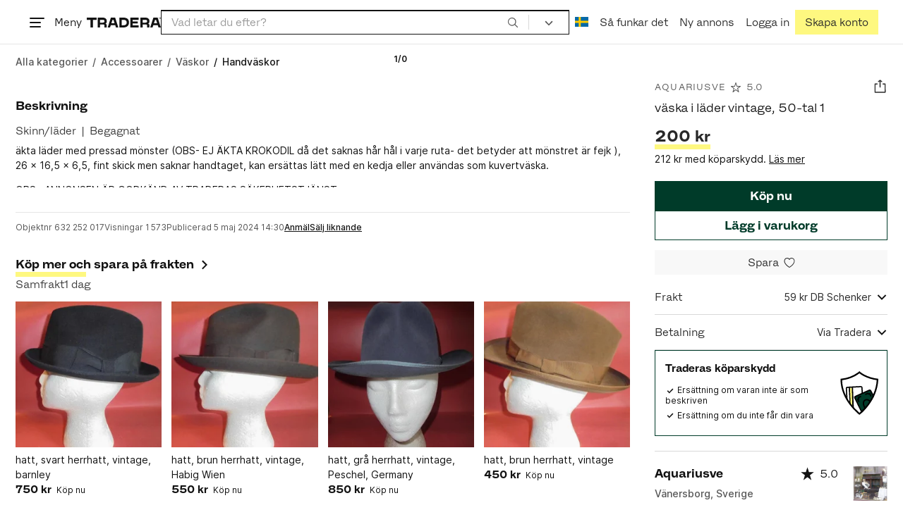

--- FILE ---
content_type: text/html; charset=utf-8
request_url: https://www.tradera.com/item/302664/632252017/vaska-i-lader-vintage-50-tal-1
body_size: 46993
content:
<!DOCTYPE html><html lang="sv" data-sentry-element="Html" data-sentry-component="TraderaDocument" data-sentry-source-file="_document.tsx"><head data-sentry-element="CustomHead" data-sentry-source-file="_document.tsx"><meta charSet="utf-8" data-next-head=""/><meta name="viewport" content="width=device-width, initial-scale=1" data-next-head=""/><title data-next-head="">väska i läder vintage, 50-tal 1 | Köp på Tradera (632252017)</title><link rel="canonical" href="https://www.tradera.com/item/302664/632252017/vaska-i-lader-vintage-50-tal-1" data-next-head=""/><link rel="alternate" href="https://www.tradera.com/item/302664/632252017/vaska-i-lader-vintage-50-tal-1" hrefLang="sv-SE" data-next-head=""/><link rel="alternate" href="https://www.tradera.com/en/item/302664/632252017/vaska-i-lader-vintage-50-tal-1" hrefLang="en-US" data-next-head=""/><link rel="alternate" href="https://www.tradera.com/da/item/302664/632252017/vaska-i-lader-vintage-50-tal-1" hrefLang="da-DK" data-next-head=""/><link rel="alternate" href="https://www.tradera.com/de/item/302664/632252017/vaska-i-lader-vintage-50-tal-1" hrefLang="de-DE" data-next-head=""/><link rel="alternate" href="https://www.tradera.com/fr/item/302664/632252017/vaska-i-lader-vintage-50-tal-1" hrefLang="fr-FR" data-next-head=""/><link rel="alternate" href="https://www.tradera.com/nl/item/302664/632252017/vaska-i-lader-vintage-50-tal-1" hrefLang="nl-NL" data-next-head=""/><link rel="alternate" href="https://www.tradera.com/en/item/302664/632252017/vaska-i-lader-vintage-50-tal-1" hrefLang="x-default" data-next-head=""/><meta name="description" content="Köp väska i läder vintage, 50-tal 1 hos Tradera! Skick: Begagnad ✓ Pris 200 kr ✓" data-next-head=""/><meta property="og:url" content="https://www.tradera.com/item/302664/632252017/vaska-i-lader-vintage-50-tal-1" data-next-head=""/><meta property="og:title" content="väska i läder vintage, 50-tal 1" data-next-head=""/><meta property="og:description" content="Pris: 200 kr. Typ: Köp nu Köp &amp; sälj begagnade &amp; oanvända Handväskor på Tradera." data-next-head=""/><meta property="og:image" content="http://img.tradera.net/images/396/563857396_40d1070a-6736-4ca0-a322-7f04feb36bf5.jpg" data-next-head=""/><meta property="og:image:secure_url" content="https://img.tradera.net/images/396/563857396_40d1070a-6736-4ca0-a322-7f04feb36bf5.jpg" data-next-head=""/><script type="application/ld+json" data-next-head="">{"@context":"https://schema.org","@type":"Product","name":"väska i läder vintage, 50-tal 1","description":"&#228;kta l&#228;der med pressad m&#246;nster (OBS- EJ &#196;KTA KROKODIL d&#229; det saknas h&#229;r h&#229;l i varje ruta- det betyder att m&#246;nstret &#228;r fejk ), 26 x 16,5 x 6,5, fint skick men saknar handtaget, kan ers&#228;ttas l&#228;tt med en kedja eller anv&#228;ndas som kuvertv&#228;ska.OBS : ANNONSEN &#196;R GODK&#196;ND AV TRADERAS S&#196;KERHETSTJ&#196;NST","image":"https://img.tradera.net/medium/396/563857396_40d1070a-6736-4ca0-a322-7f04feb36bf5.jpg","url":"https://www.tradera.com/item/302664/632252017/vaska-i-lader-vintage-50-tal-1","brand":{"@type":"Brand"},"itemCondition":"https://schema.org/UsedCondition","manufacturer":{"@type":"Organization"},"offers":{"@type":"Offer","url":"https://www.tradera.com/item/302664/632252017/vaska-i-lader-vintage-50-tal-1","availability":"https://schema.org/InStock","price":"200","priceCurrency":"SEK","sku":"632252017"},"sku":"632252017"}</script><script type="application/ld+json" data-next-head="">{"@context":"https://schema.org","@type":"BreadcrumbList","itemListElement":[{"@type":"ListItem","item":{"@type":"Thing","@id":"https://www.tradera.com/category/1612","name":"Accessoarer"},"position":1},{"@type":"ListItem","item":{"@type":"Thing","@id":"https://www.tradera.com/category/302661","name":"Väskor"},"position":2},{"@type":"ListItem","item":{"@type":"Thing","@id":"https://www.tradera.com/category/302664","name":"Handväskor"},"position":3}]}</script><link rel="preconnect" as="script" href="https://sdk.privacy-center.org/"/><link rel="preconnect" href="//www.googletagmanager.com" crossorigin="anonymous" data-sentry-component="GoogleTagManagerPreconnect" data-sentry-source-file="google-tag-manager.tsx"/><link rel="preconnect" href="//www.google-analytics.com" crossorigin="anonymous"/><link rel="preconnect" href="//img.tradera.net" crossorigin="anonymous"/><link rel="preconnect" href="//lwadm.com" crossorigin="anonymous"/><link rel="dns-prefetch" href="//www.googletagmanager.com" crossorigin="anonymous" data-sentry-component="GoogleTagManagerPrefetch" data-sentry-source-file="google-tag-manager.tsx"/><link rel="dns-prefetch" href="//static.tradera.net" crossorigin="anonymous"/><link rel="dns-prefetch" href="https://sdk.privacy-center.org/" crossorigin="anonymous"/><link rel="dns-prefetch" href="//lwadm.com" crossorigin="anonymous"/><link rel="dns-prefetch" href="//www.google.com" crossorigin="anonymous"/><link rel="dns-prefetch" href="//www.googletagservices.com" crossorigin="anonymous"/><link rel="dns-prefetch" href="//partner.googleadservices.com" crossorigin="anonymous"/><link rel="dns-prefetch" href="//static.criteo.net" crossorigin="anonymous"/><link rel="dns-prefetch" href="//bat.bing.com" crossorigin="anonymous"/><link rel="dns-prefetch" href="//www.google-analytics.com" crossorigin="anonymous"/><link rel="dns-prefetch" href="//www.googleadservices.com" crossorigin="anonymous"/><link rel="dns-prefetch" href="//tpc.googlesyndication.com" crossorigin="anonymous"/><link rel="dns-prefetch" href="//stats.g.doubleclick.net" crossorigin="anonymous"/><link rel="dns-prefetch" href="//www.google.se" crossorigin="anonymous"/><link rel="dns-prefetch" href="//widget.criteo.com" crossorigin="anonymous"/><link rel="dns-prefetch" href="//googleads.g.doubleclick.net" crossorigin="anonymous"/><link rel="dns-prefetch" href="//securepubads.g.doubleclick.net" crossorigin="anonymous"/><link rel="dns-prefetch" href="//img.tradera.net" crossorigin="anonymous"/><link rel="dns-prefetch" href="//dis.eu.criteo.com" crossorigin="anonymous"/><meta name="application-name" content="Tradera" data-sentry-element="meta" data-sentry-source-file="meta-tags.tsx"/><meta property="og:site_name" content="Tradera" data-sentry-element="meta" data-sentry-source-file="meta-tags.tsx"/><meta property="fb:admins" content="100007926946860" data-sentry-element="meta" data-sentry-source-file="meta-tags.tsx"/><meta name="theme-color" content="#fff" data-sentry-element="meta" data-sentry-source-file="meta-tags.tsx"/><meta name="apple-mobile-web-app-status-bar-style" content="default" data-sentry-element="meta" data-sentry-source-file="meta-tags.tsx"/><meta name="apple-itunes-app" content="app-id=427984084, app-argument=trd://item/302664/632252017/vaska-i-lader-vintage-50-tal-1" data-sentry-element="meta" data-sentry-source-file="meta-tags.tsx"/><link rel="icon" href="https://static.tradera.net/nextweb/_next/static/media/favicon.6fe7e4fa.ico"/><link rel="icon" href="https://static.tradera.net/nextweb/_next/static/media/favicon.6fe7e4fa.ico" type="image/x-icon"/><link rel="apple-touch-icon" sizes="57x57" href="https://static.tradera.net/nextweb/_next/static/media/apple-touch-icon-57x57.361c3265.png"/><link rel="apple-touch-icon" sizes="60x60" href="https://static.tradera.net/nextweb/_next/static/media/apple-touch-icon-60x60.005e9332.png"/><link rel="apple-touch-icon" sizes="72x72" href="https://static.tradera.net/nextweb/_next/static/media/apple-touch-icon-72x72.29cdab54.png"/><link rel="apple-touch-icon" sizes="76x76" href="https://static.tradera.net/nextweb/_next/static/media/apple-touch-icon-76x76.0df6904d.png"/><link rel="apple-touch-icon" sizes="114x114" href="https://static.tradera.net/nextweb/_next/static/media/apple-touch-icon-114x114.6681ec9b.png"/><link rel="apple-touch-icon" sizes="144x144" href="https://static.tradera.net/nextweb/_next/static/media/apple-touch-icon-144x144.49b6797f.png"/><link rel="apple-touch-icon" sizes="120x120" href="https://static.tradera.net/nextweb/_next/static/media/apple-touch-icon-120x120.cde634e0.png"/><link rel="apple-touch-icon" sizes="152x152" href="https://static.tradera.net/nextweb/_next/static/media/apple-touch-icon-152x152.a7873c64.png"/><link rel="apple-touch-icon" sizes="180x180" href="https://static.tradera.net/nextweb/_next/static/media/apple-touch-icon-180x180.e89a3862.png"/><meta name="apple-mobile-web-app-title" content="Tradera" data-sentry-element="meta" data-sentry-source-file="favicons.tsx"/><link rel="icon" type="image/png" href="https://static.tradera.net/nextweb/_next/static/media/favicon-192x192.a328e993.png" sizes="192x192"/><link rel="icon" type="image/png" href="https://static.tradera.net/nextweb/_next/static/media/favicon-96x96.22a79e4f.png" sizes="96x96"/><link rel="icon" type="image/png" href="https://static.tradera.net/nextweb/_next/static/media/favicon-16x16.0da8b5d1.png" sizes="16x16"/><link rel="icon" type="image/png" href="https://static.tradera.net/nextweb/_next/static/media/favicon-32x32.40065f0e.png" sizes="32x32"/><meta name="msapplication-TileImage" content="https://static.tradera.net/nextweb/_next/static/media/ms-icon-144x144.49b6797f.png" data-sentry-element="meta" data-sentry-source-file="favicons.tsx"/><meta name="msapplication-TileColor" content="#2d3741" data-sentry-element="meta" data-sentry-source-file="favicons.tsx"/><script async="" src="https://securepubads.g.doubleclick.net/tag/js/gpt.js" crossorigin="anonymous" data-sentry-component="GooglePublisherTags" data-sentry-source-file="google-publisher-tags.tsx"></script><link data-next-font="size-adjust" rel="preconnect" href="/" crossorigin="anonymous"/><link rel="preload" href="https://static.tradera.net/nextweb/_next/static/css/463877ae0e65d91f.css" as="style"/><link rel="stylesheet" href="https://static.tradera.net/nextweb/_next/static/css/463877ae0e65d91f.css" data-n-g=""/><link rel="preload" href="https://static.tradera.net/nextweb/_next/static/css/d13b44f36783da2a.css" as="style"/><link rel="stylesheet" href="https://static.tradera.net/nextweb/_next/static/css/d13b44f36783da2a.css" data-n-p=""/><link rel="preload" href="https://static.tradera.net/nextweb/_next/static/css/806dd9adca5d0285.css" as="style"/><link rel="stylesheet" href="https://static.tradera.net/nextweb/_next/static/css/806dd9adca5d0285.css" data-n-p=""/><link rel="preload" href="https://static.tradera.net/nextweb/_next/static/css/13f526f1f8aacb21.css" as="style"/><link rel="stylesheet" href="https://static.tradera.net/nextweb/_next/static/css/13f526f1f8aacb21.css" data-n-p=""/><noscript data-n-css=""></noscript><meta name="sentry-trace" content="37d4b8df397a945d656026d77237065c-7877dada206813c4-0"/><meta name="baggage" content="sentry-environment=production,sentry-release=1.0.4578,sentry-public_key=cf5c8c66d2ca4b3f8e77035271c5028c,sentry-trace_id=37d4b8df397a945d656026d77237065c,sentry-org_id=67204,sentry-sampled=false,sentry-sample_rand=0.8404155289725805,sentry-sample_rate=0.0005"/></head><body class="site-pagename-VIP"><noscript data-sentry-component="GoogleTagManagerBodyScript" data-sentry-source-file="google-tag-manager.tsx"><iframe src="https://www.googletagmanager.com/ns.html?id=GTM-5TMB2D" height="0" width="0" style="display:none;visibility:hidden" title="Google Tag Manager"></iframe></noscript><div id="__next"><div class="site-container" data-sentry-component="BaseLayout" data-sentry-source-file="base-layout.tsx"><noscript data-sentry-component="NoScript" data-sentry-source-file="no-script.tsx">
                    <div class="alert alert-danger text-center mb-0">
                        <strong class="size-london">JavaScript är inaktiverat. Hemsidan kommer ha begränsad funktionalitet.</strong>
                    </div>
                </noscript><div class="sticky-outer-wrapper"><div class="sticky-inner-wrapper" style="position:relative;top:0px;z-index:200"><header class="site-header_header__r2mEf d-hybrid-none" id="site-header"><div class="site-header_content__Juhv2 d-flex flex-wrap gap-1 gap-md-2 py-2 px-2 px-xl-5"><a data-link-type="next-link" class="button_button__bmQqK button_theme__kbDOb button_theme-primary__QrqFX site-header_skipToContent__11Adw" data-sentry-element="Button" data-sentry-source-file="site-header.tsx" href="/item/302664/632252017/vaska-i-lader-vintage-50-tal-1#site-main">Till innehållet</a><nav class="navbar z-modal ml-n1 ml-md-0 ml-lg-n1 ml-xl-0"><button class="button_button__bmQqK button_theme__kbDOb button_theme-text__b6_bC hamburger hamburger--squeeze  site-dropdown__hamburger" aria-labelledby="hamburger-button-label" aria-haspopup="true" aria-expanded="false" tabindex="0" data-sentry-element="Button" data-sentry-component="DropDownMenuHamburger" data-sentry-source-file="dropdown-menu-burger.tsx"><span class="hamburger-box" aria-hidden="true"><span class="hamburger-inner"></span></span><span id="hamburger-button-label" class="hamburger-label d-none d-lg-inline-block">Meny</span></button><div class="hidden" data-sentry-component="SeoLinks" data-sentry-source-file="seo-links.tsx"><a href="/category/1612">Accessoarer</a><a href="/category/20">Antikt &amp; Design</a><a href="/category/1611">Barnartiklar</a><a href="/category/33">Barnkläder &amp; Barnskor</a><a href="/category/302571">Barnleksaker</a><a href="/category/34">Biljetter &amp; Resor</a><a href="/category/32">Bygg &amp; Verktyg</a><a href="/category/11">Böcker &amp; Tidningar</a><a href="/category/12">Datorer &amp; Tillbehör</a><a href="/category/13">DVD &amp; Videofilmer</a><a href="/category/10">Fordon, Båtar &amp; Delar</a><a href="/category/14">Foto, Kameror &amp; Optik</a><a href="/category/15">Frimärken</a><a href="/category/36">Handgjort &amp; Konsthantverk</a><a href="/category/31">Hem &amp; Hushåll</a><a href="/category/17">Hemelektronik</a><a href="/category/18">Hobby</a><a href="/category/19">Klockor</a><a href="/category/16">Kläder</a><a href="/category/23">Konst</a><a href="/category/21">Musik</a><a href="/category/22">Mynt &amp; Sedlar</a><a href="/category/29">Samlarsaker</a><a href="/category/1623">Skor</a><a href="/category/340736">Skönhet</a><a href="/category/24">Smycken &amp; Ädelstenar</a><a href="/category/25">Sport &amp; Fritid</a><a href="/category/26">Telefoni, Tablets &amp; Wearables</a><a href="/category/1605">Trädgård &amp; Växter</a><a href="/category/30">TV-spel &amp; Datorspel</a><a href="/category/27">Vykort &amp; Bilder</a><a href="/category/28">Övrigt</a><a href="/inspiration">Inspiration</a></div></nav><div class="site-header_logo__tBmDA d-flex" id="slim-header__logo"><a data-link-type="next-link" class="d-flex align-items-center" aria-label="Startsidan" data-sentry-element="ALink" data-sentry-source-file="site-header.tsx" href="/"><svg viewBox="0 0 1401 1401" xmlns="http://www.w3.org/2000/svg" aria-hidden="true" class="site-header_app__nI3kG z-modal" data-sentry-element="TraderaAppLogo" data-sentry-source-file="site-header.tsx"><path d="M700 50A646 646 0 0050 701c0 173 68 337 191 459a646 646 0 00919 0 646 646 0 00191-459c0-174-68-338-191-460A646 646 0 00700 50zm1 1351c-188 0-364-73-496-205A696 696 0 010 701c0-188 73-364 205-496A696 696 0 01701 0c187 0 363 73 495 205a696 696 0 01205 496c0 187-73 363-205 495a696 696 0 01-495 205z"></path><path d="M379 979l-79 24-13-19 49-66 43 61zm-98 85l231-70-32-45-52 15-62-87 32-43-32-46-144 193 59 83zm466 131h-65c-27 0-41-10-41-33 0-21 13-32 41-32h65v65zm-161-33c0 48 32 84 96 84h120v-229h-55v67h-87c-11 0-17-5-17-12v-55h-54v56c0 15 12 27 28 29a70 70 0 00-31 60zm425-347L889 973l41 31 89-115 33 25-75 97 38 29 75-97 28 23-89 114 41 31 122-157-181-139m48-202l-8-39 124-26 9 40c11 53-4 81-46 90-43 8-68-12-79-65zm175-34l-19-94-225 45 19 93c18 85 72 122 141 108 74-15 102-66 84-152zM849 312l56-60 22 10-10 81-68-31zm43-123L727 364l51 24 37-39 96 45-6 54 50 23 28-239-91-43zM410 298l57-34c24-14 41-13 53 7 10 18 6 35-19 49l-57 34-34-56zm158-55c-24-41-71-56-127-23l-104 62 117 196 48-28-35-57 77-45c9-6 17-5 20 2l29 47 47-28-29-48c-8-13-24-17-39-11 10-22 9-46-4-67zM192 721l19-89 175 37 11-54-175-37 19-89-50-11-50 232 51 11m35 221l-4-5-17 12-5-8-5 4 14 20 5-3-6-8 18-12m-45-17l13-2-6 11 5 8 22-16-3-4-18 12 8-14-3-4-15 3h-1l18-12-3-5-22 15 5 8"></path></svg><svg viewBox="0 0 142 19" xmlns="http://www.w3.org/2000/svg" aria-hidden="true" class="site-header_normal__CtWs3 z-modal" data-sentry-element="TraderaLogo" data-sentry-source-file="site-header.tsx"><title>Tradera</title><path d="M30.6 0c5.2 0 7.8 3 7.8 7 0 2.1-.9 3.8-2.5 5 1.3.2 2.3 1.1 2.3 2.4V19h-4.4v-4.6c0-.6-.5-1-1.3-1H25.3V19h-4.4V0zm81.8 0c5.2 0 7.8 3 7.8 7 0 2.1-.9 3.8-2.5 5 1.3.2 2.3 1.1 2.3 2.4V19h-4.4v-4.6c0-.6-.5-1-1.3-1H107.1V19h-4.4V0zM18.9 0v4.3h-7.2V19H7.2V4.3H0V0zm80.6 0v4.3H87.8v3h9.8v4h-9.8v3.5h11.7V19H83.4V0zM70.2 0c7.1 0 10.7 3.1 10.7 9.4 0 5.9-3.8 9.6-10.8 9.6h-7.6V0zm65.7 0l6.1 19h-4.5l-1.4-4.3h-8.6l-1.4 4.3h-4.5l6.1-19zM54.4 0l6.1 19H56l-1.4-4.3H46L44.6 19h-4.5l6.1-19zm15.7 4.3h-3.2v10.5h3.2c4.4 0 6.4-1.6 6.4-5.3 0-3.6-2-5.2-6.4-5.2zm62.7 0h-1.9l-2.1 6.5h6zm-81.6 0h-1.9l-2.1 6.5h6zm-20.6 0h-5.3v5.4h5.3c2.3 0 3.3-1 3.3-2.7 0-2-1.1-2.7-3.3-2.7zm81.8 0h-5.3v5.4h5.3c2.3 0 3.3-1 3.3-2.7 0-2-1.1-2.7-3.3-2.7zm28-4.3l.4 1 .4-1h.7v2.2h-.5V.5l-.4 1.1h-.4l-.5-1.2v1.7h-.4V0zm-1 0v.4h-.7v1.7h-.5V.4h-.7V0z"></path></svg></a></div><div class="mt-1 mt-md-0 justify-content-center w-100 site-header_search___d1bo d-flex" id="slim-header__search"><form action="/search" method="GET" autoComplete="off" class="row no-gutters search-input_searchInputForm__tMSnK search-input_searchInputFormBorder__HfSlS" role="search" data-sentry-component="SearchInput" data-sentry-source-file="search-input.tsx"><div class="col h-100"><input aria-label="Sök efter saker, säljare eller en kategori." type="text" role="combobox" aria-controls="search-input-suggestions" aria-autocomplete="list" aria-expanded="false" class="form-control focus-visible search-input_searchInputField__8sm1Z search-input_formControl__V8nci" data-search-field="true" data-testid="search-input" name="q" placeholder="Vad letar du efter?" maxLength="98" value=""/><div class="position-relative"></div><fieldset class="search-input_searchInputFormButtons__Ub1je"><button class="button_button__bmQqK button_theme__kbDOb button_theme-unbutton__ZqdIo button_fluid__CPEZu h-100 px-2 focus-visible-inner text-gray-600" aria-label="Sök" title="Sök" type="submit"><svg viewBox="0 0 16 16" xmlns="http://www.w3.org/2000/svg" class="icon"><path clip-rule="evenodd" d="M3.4 3.5c-1.8 1.8-1.8 4.8 0 6.6s4.8 1.8 6.6 0 1.8-4.8 0-6.6a4.53 4.53 0 00-6.6 0zm-.7 7.4C.4 8.6.4 5 2.7 2.7s5.9-2.3 8.2 0c2.1 2.1 2.3 5.5.4 7.8l3.6 3.6c.2.2.2.6 0 .8s-.6.2-.8 0l-3.6-3.6a5.94 5.94 0 01-7.8-.4z" fill-rule="evenodd"></path></svg></button></fieldset></div><div class="d-none d-md-flex col-md-auto"><div class="position-relative"><button class="button_button__bmQqK button_theme__kbDOb button_theme-unbutton__ZqdIo search-input_categoryLabel__RGo8l unbutton bg-white position-relative text-styled d-flex align-items-center h-100 cursor-pointer focus-visible-inner " type="button" aria-labelledby="filterByCategoryLabel selectedCategoryName" data-sentry-element="DropdownMenuTrigger" data-sentry-source-file="search-category.tsx" aria-haspopup="menu" aria-expanded="false" data-state="closed"><span class="search-input_categoryName__icD0a px-2 font-hansen"><span id="filterByCategoryLabel" class="sr-only">Filtrera efter kategori</span><span class="px-1"><svg viewBox="0 0 16 16" xmlns="http://www.w3.org/2000/svg" class="icon icon-xs align-middle" data-sentry-element="ArrowDownIcon" data-sentry-component="DropdownIcon" data-sentry-source-file="dropdown-menu.tsx"><path d="M8 9.2l4.9-5 1.4 1.4L8 12 1.7 5.6l1.4-1.4z"></path></svg></span></span></button></div><input type="hidden" name="categoryId" value="0"/></div></form></div><nav aria-label="Main" data-orientation="horizontal" dir="ltr" class="menu_root__E_THG ml-auto" data-sentry-element="NavigationMenu.Root" data-sentry-component="Root" data-sentry-source-file="menu.tsx"><div style="position:relative"><ul data-orientation="horizontal" class="plain-list d-flex gap-1 gap-lg-2" data-sentry-element="NavigationMenu.List" data-sentry-component="List" data-sentry-source-file="menu.tsx" dir="ltr"><li class="site-header_menuOption__gHvzT d-none d-lg-flex" data-sentry-element="NavigationMenu.Item" data-sentry-component="Item" data-sentry-source-file="menu.tsx"><button class="button_button__bmQqK button_theme__kbDOb button_theme-text__b6_bC button_branded-text__anUaZ site-header_button__Eo_4o" aria-label="Nuvarande språk är Svenska" data-sentry-element="Button" data-sentry-source-file="localization-link.tsx" id="radix-:Rch6qep6:-trigger-radix-:R3sh6qep6:" data-state="closed" aria-expanded="false" aria-controls="radix-:Rch6qep6:-content-radix-:R3sh6qep6:" data-sentry-component="Trigger" data-radix-collection-item=""><span data-testid="localization-link" class="site-header_linkText__Hzw5_"><img src="https://static.tradera.net/nextweb/_next/static/images/se.5a79810b.svg" alt="Flag of SE" class="site-header_flag__QZX_z" data-sentry-component="Flag" data-sentry-source-file="flag.tsx"/></span></button></li><li class="site-header_menuOption__gHvzT d-none d-md-flex" data-sentry-element="NavigationMenu.Item" data-sentry-component="Item" data-sentry-source-file="menu.tsx"><a data-link-type="next-link" class="button_button__bmQqK button_theme__kbDOb button_theme-text__b6_bC site-header_button__Eo_4o" data-sentry-element="Button" data-sentry-source-file="how-tradera-works.tsx" id="radix-:Rch6qep6:-trigger-radix-:R5sh6qep6:" data-state="closed" aria-expanded="false" aria-controls="radix-:Rch6qep6:-content-radix-:R5sh6qep6:" data-sentry-component="Trigger" data-radix-collection-item="" href="/how-to-buy"><span class="site-header_linkText__Hzw5_">Så funkar det</span></a></li><li class="site-header_menuOption__gHvzT z-modal d-none d-xl-flex"><a href="/selling/new" class="button_button__bmQqK button_theme__kbDOb button_theme-text__b6_bC site-header_button__Eo_4o" aria-label="Ny annons" title="Ny annons" data-sentry-element="Button" data-sentry-component="NewListingLink" data-sentry-source-file="new-listing-link.tsx" data-link-type="a-link"><span class="site-header_linkText__Hzw5_">Ny annons</span></a></li><li class="site-header_menuOption__gHvzT z-header"><button class="button_button__bmQqK button_theme__kbDOb button_theme-text__b6_bC z-modal site-header_button__Eo_4o" aria-haspopup="true" aria-expanded="false" id="profile-button" data-sentry-element="Button" data-sentry-component="ProfileLink" data-sentry-source-file="profile-link.tsx"><div class="d-flex gap-1"><span class="site-header_linkText__Hzw5_">Logga in</span></div></button></li><li class="site-header_menuOption__gHvzT z-header d-none d-sm-flex align-items-end"><a href="/register" class="button_button__bmQqK button_theme__kbDOb button_theme-highlight__2p_cZ" data-sentry-element="Button" data-sentry-component="SignUpLink" data-sentry-source-file="sign-up-link.tsx" data-link-type="a-link"><span class="site-header_linkText__Hzw5_">Skapa konto</span></a></li></ul></div></nav></div></header><div class="loader-line_line__vRd0T" data-sentry-component="LoaderLine" data-sentry-source-file="loader-line.tsx"></div></div></div><div class="Toastify"></div><div id="measure-100vh" style="height:100vh;position:absolute"></div><div class="site-main" id="site-main" tabindex="-1"><div class="site-width_wrapper__WuUV8 px-2 px-md-3 px-lg-2 px-xl-1" data-sentry-element="SiteWidth" data-sentry-component="SiteWidth" data-sentry-source-file="site-width.tsx"><div class="position-relative"><nav aria-label="Brödsmulor" data-testid="breadcrumbs" class="d-flex align-items-center my-1" data-sentry-component="Breadcrumbs" data-sentry-source-file="breadcrumbs.tsx"><ol itemscope="" itemType="https://schema.org/BreadcrumbList" class="list-inline d-flex plain-list flex-md-wrap flex-nowrap align-items-center text-inter-medium overflow-x-auto hide-scrollbar text-gray-600 p-1 ml-n1" data-breadcrumb=""><li itemProp="itemListElement" itemscope="" itemType="https://schema.org/ListItem" class="list-inline-item text-nowrap"><span class="mx-1 d-none" aria-hidden="true">/</span><a data-link-type="next-link" data-ga-category="Search" data-ga-action="Breadcrumb" data-ga-label="All" itemType="https://schema.org/Thing" itemProp="item" aria-label="Gå till Alla kategorier" href="/categories"><span itemProp="name" class="size-dublin text-nowrap" data-sentry-component="TextElement" data-sentry-source-file="breadcrumbs.tsx">Alla kategorier</span></a><meta itemProp="position" content="1"/></li><li itemProp="itemListElement" itemscope="" itemType="https://schema.org/ListItem" class="list-inline-item text-nowrap"><span class="mx-1" aria-hidden="true">/</span><a data-link-type="next-link" data-ga-category="Search" data-ga-action="Breadcrumb" data-ga-label="L1" itemType="https://schema.org/Thing" itemProp="item" aria-label="Gå till Accessoarer" href="/category/1612"><span itemProp="name" class="size-dublin text-nowrap" data-sentry-component="TextElement" data-sentry-source-file="breadcrumbs.tsx">Accessoarer</span></a><meta itemProp="position" content="2"/></li><li itemProp="itemListElement" itemscope="" itemType="https://schema.org/ListItem" class="list-inline-item text-nowrap"><span class="mx-1" aria-hidden="true">/</span><a data-link-type="next-link" data-ga-category="Search" data-ga-action="Breadcrumb" data-ga-label="L2" itemType="https://schema.org/Thing" itemProp="item" aria-label="Gå till Väskor" href="/category/302661"><span itemProp="name" class="size-dublin text-nowrap" data-sentry-component="TextElement" data-sentry-source-file="breadcrumbs.tsx">Väskor</span></a><meta itemProp="position" content="3"/></li><li itemProp="itemListElement" itemscope="" itemType="https://schema.org/ListItem" class="list-inline-item text-nowrap text-dark"><span class="mx-1" aria-hidden="true">/</span><a data-link-type="next-link" data-ga-category="Search" data-ga-action="Breadcrumb" data-ga-label="L3" itemType="https://schema.org/Thing" itemProp="item" aria-current="page" aria-label="Nuvarande sida: Handväskor" href="/category/302664"><span itemProp="name" class="size-dublin text-nowrap" data-sentry-component="TextElement" data-sentry-source-file="breadcrumbs.tsx">Handväskor</span></a><meta itemProp="position" content="4"/></li></ol></nav><div class="partially-hidden-content_wrapper__so7xY" data-sentry-component="PartiallyHiddenContent" data-sentry-source-file="partially-hidden-content.tsx"><div id="collapsed_auction_details" class="partially-hidden-content_childrenWrapper__7hrjr"><main class="d-md-flex" data-sentry-component="Columns" data-sentry-source-file="layout-b.tsx"><div class="layout-b_aside__1LoOC" role="region" aria-labelledby="view-item-main"><div class="d-flex align-items-center mb-1" data-sentry-component="ActionButtonsBar" data-sentry-source-file="action-buttons.tsx"><a data-link-type="next-link" class="d-flex d-inline-flex align-items-center text-dark justify-content-between mr-2 overflow-hidden" title="Aquariusve" data-sentry-element="ALink" data-sentry-source-file="action-buttons.tsx" href="/profile/items/786279/aquariusve"><p class="text_reset__qhVLr text_wrapper__g8400 text_size-oslo__rGZBE text-gray-600 font-hansen text-uppercase text-truncate flex-grow-1" style="letter-spacing:0.1em;text-decoration:inherit" data-sentry-element="Text" data-sentry-source-file="action-buttons.tsx">Aquariusve</p><svg viewBox="0 0 16 16" xmlns="http://www.w3.org/2000/svg" class="icon icon-sm icon-gray-600 mx-1"><path clip-rule="evenodd" d="M8.5 1.4C8.4 1.1 8.2 1 8 1s-.4.1-.5.4L6.1 6H1.5c-.2 0-.4.1-.5.3 0 .2 0 .5.2.7l3.7 2.7-1.4 4.7c-.1.2 0 .5.2.6s.4.1.6 0L8 12l3.7 2.9c.2.1.4.1.6 0s.3-.4.2-.6l-1.4-4.7L14.8 7c.2-.2.2-.4.2-.6-.1-.2-.3-.4-.5-.4H9.9zM8 3L6.9 6.6c0 .2-.2.4-.5.4H3l2.8 2c.2.1.2.3.2.6L4.9 13l2.8-2.1c.2-.1.4-.1.6 0l2.8 2.1L10 9.5c0-.2 0-.4.2-.6L13 7H9.6c-.3 0-.5-.2-.5-.4z" fill-rule="evenodd"></path></svg><p class="text_reset__qhVLr text_wrapper__g8400 text_size-oslo__rGZBE text-gray-600 font-hansen">5.0</p></a><div class="ml-auto d-flex"><button class="button_button__bmQqK button_theme__kbDOb button_theme-unbutton__ZqdIo p-0 ml-auto" title="Dela annons" data-sentry-element="Button" data-sentry-source-file="share-button.tsx"><svg viewBox="0 0 21 21" xmlns="http://www.w3.org/2000/svg" class="icon icon-md" data-sentry-element="ShareIcon" data-sentry-source-file="share-button.tsx"><path d="M10.1 1.45a.65.65 0 01.81 0l2.4 1.88c.29.23.34.64.11.93a.65.65 0 01-.92.12l-1.33-1.05v8.24a.66.66 0 11-1.3 0l-.01-8.24-1.34 1.05a.65.65 0 01-.92-.12.67.67 0 01.12-.93l2.39-1.88z"></path><path d="M2.63 7.22c0-.37.29-.67.65-.67h3.18c.36 0 .65.3.65.66a.66.66 0 01-.65.67H3.94v10.48h13.13l-.01-10.48h-2.52a.66.66 0 01-.66-.66c0-.37.3-.67.66-.67h3.17c.37 0 .66.3.66.66l.01 11.8a.66.66 0 01-.65.66l-14.44.01a.66.66 0 01-.66-.66V7.22z"></path></svg></button></div></div><h1 class="heading_reset__PaAEB size-london text-styled font-light text-break mb-1 lh-md" id="view-item-main" style="line-height:1.7rem" data-verify-test-item-title="true" data-sentry-element="Heading" data-sentry-source-file="title.tsx">väska i läder vintage, 50-tal 1</h1><div class="separators_sm-separator__mmIaw mb-1" data-sentry-component="Bidding" data-sentry-source-file="bidding.tsx"><section class="bid-details pt-1 pb-3" data-sentry-component="PriceDetails" data-sentry-source-file="price-details.tsx"><div class=" align-items-baseline "><div class="d-flex flex-column align-items-baseline justify-content-between "><div class="d-flex align-items-baseline mt-1"><span class="d-inline-block text-nowrap size-berlin bid-details-amount mb-0 branded-underline mb-2">200 kr</span></div></div><div id="buyer-protection-info" class="size-dublin font-weight-normal mt-0" data-sentry-component="BuyerProtectionInfo" data-sentry-source-file="buyer-protection-info.tsx">212 kr med köparskydd. <button class="button_button__bmQqK button_theme__kbDOb button_theme-link__y9e_l font-weight-normal" aria-labelledby="buyer-protection-info">Läs mer</button></div></div></section><section><div class="d-flex gap-x-2 gap-y-2 flex-column align-items-normal mb-md-2"><button class="button_button__bmQqK button_theme__kbDOb button_theme-primary__QrqFX undefined button_branded-text__anUaZ button_size-md__5POcX font-weight-bold">Köp nu</button><button class="button_button__bmQqK button_theme__kbDOb button_theme-primary__QrqFX button_outline__EasoG button_branded-text__anUaZ button_size-md__5POcX font-weight-bold">Lägg i varukorg</button></div><div class="position-relative" data-sentry-component="OptionalWrapper" data-sentry-source-file="popover.tsx"><button class="button_button__bmQqK button_theme__kbDOb button_theme-light___dOU_ button_fluid__CPEZu d-flex justify-content-center align-items-center" data-add-to-wish-list="true" aria-pressed="false" aria-label="Spara i minneslistan" data-popover-anchor="true" data-sentry-element="RadixPopover.Anchor" data-sentry-source-file="popover.tsx"><span class="text-styled mr-1">Spara</span><svg viewBox="0 0 16 16" xmlns="http://www.w3.org/2000/svg" class="icon"><path clip-rule="evenodd" d="M8 2.5C7.1 1.2 5.4.8 4 1.1 2.1 1.5.5 3 .5 5.6c0 2.7 2 6 7.2 9.3.2.1.4.1.5 0 5.3-3.3 7.2-6.6 7.2-9.3 0-2.6-1.6-4.2-3.5-4.5-1.3-.3-3 .1-3.9 1.4zm-3.8-.4c-1.4.3-2.7 1.4-2.7 3.5s1.6 5.1 6.5 8.3c4.9-3.2 6.5-6.2 6.5-8.3S13.2 2.3 11.8 2s-2.9.3-3.4 1.6c0 .3-.2.4-.4.4s-.4-.1-.5-.3c-.4-1.3-1.9-1.9-3.3-1.6z" fill-rule="evenodd"></path></svg></button></div></section></div><div class="bg-white accordion_accordion__8qVfO mb-2" data-sentry-component="Accordion" data-sentry-source-file="accordion.tsx"><div class="accordion_accordionItem__O_rEs" data-sentry-component="AccordionItem" data-sentry-source-file="accordion.tsx"><button class="button_button__bmQqK button_theme__kbDOb button_theme-unbutton__ZqdIo button_branded-text__anUaZ d-flex align-items-center text-left w-100 pointer-events cursor-pointer pt-2 pb-2" type="button" id="accordion-button-:R1eclkaqep6:" aria-controls="accordion-panel-:R1eclkaqep6:" aria-expanded="false"><span class="flex-grow-1 flex-shrink-0">Frakt</span><span class="ml-auto d-block text-nowrap text-truncate text-right pl-1 font-weight-normal font-inter">59 kr DB Schenker</span><span><span class="flex-grow-1 pl-1"><svg viewBox="0 0 16 16" xmlns="http://www.w3.org/2000/svg" class="icon icon-sm icon-dark"><path d="M8 9.2l4.9-5 1.4 1.4L8 12 1.7 5.6l1.4-1.4z"></path></svg></span></span></button><div id="accordion-panel-:R1eclkaqep6:" role="region" aria-labelledby="accordion-button-:R1eclkaqep6:" hidden="" class="accordion_item-body__frEdG accordion_collapsed__RuAcd"><div class="mb-2"><p class="text_reset__qhVLr text_wrapper__g8400 text_size-paris__v1cXZ text-gray-700 mb-1" data-testid="buyer-region" data-sentry-element="Text" data-sentry-component="BuyerRegionText" data-sentry-source-file="options-display.tsx">Fraktpris inom Sverige</p><p class="text_reset__qhVLr text_wrapper__g8400 text_size-paris__v1cXZ m-0" data-testid="shipping-display-text">59 kr DB Schenker<span class="text-success tooltip_container ml-1"><svg xmlns="http://www.w3.org/2000/svg" viewBox="0 0 16 16" class="icon"><path d="M11.93 2.03a7.69 7.69 0 00-5.55 1.18 6.2 6.2 0 00-1.93 2.2 4.23 4.23 0 00-.59 2.35c.03.26-.16.5-.43.52a.5.5 0 01-.55-.4 5.1 5.1 0 01.69-2.9c.52-.96 1.3-1.9 2.24-2.53C8.75.48 11.67.95 13.52 1.38c.26.06.42.3.37.54l-.03.17C13.53 3.77 13 5.1 10.78 6.9c-.66.53-1.6 1.1-2.55 1.52-.91.43-1.91.77-2.65.77a.48.48 0 01-.5-.47c0-.26.22-.47.5-.47.5 0 1.32-.25 2.22-.67.88-.4 1.75-.93 2.33-1.4 1.65-1.33 2.24-1.85 2.6-3.49-.12.06-.23.1-.33.16-2.5 1.2-4.76 2.3-7.32 5.71-.42.57-.95 1.7-1.38 2.9A11.13 11.13 0 003 14.6c0 .26-.23.47-.5.47a.48.48 0 01-.5-.47c0-.86.33-2.18.76-3.4.43-1.24 1-2.47 1.51-3.16 2.7-3.59 5.15-4.79 7.66-6z"></path><path d="M13.59 1.72S8.23 3.78 3.7 9.55c0 0 2.47 1.24 6.6-2.06 4.11-3.3 3.29-5.77 3.29-5.77z"></path></svg><span class="tooltip tooltip-success px-1 py-0 text-nowrap shipping-options_min-width-0__Ntx4U">Klimatkompenseras</span></span></p><div class="mt-2"><p class="text_reset__qhVLr text_wrapper__g8400 text_size-paris__v1cXZ font-medium">Mer info</p><div>OBS: Vid k&#246;p med Klarna eller Paypal skickas bara sp&#229;rbart, upp till 2 kg 59 kr schenker</div></div><div class="d-inline-flex align-items-center flex-wrap gap-1 text-gray-700 mt-2" data-sentry-component="CombinedShippingHeader" data-sentry-source-file="combined-shipping-header.tsx"><p class="text_reset__qhVLr text_wrapper__g8400 text_size-paris__v1cXZ" data-sentry-element="Text" data-sentry-source-file="combined-shipping-header.tsx">Samfrakt</p><span>1 dag</span></div></div></div></div><div class="border-bottom"><div class="accordion_accordionItem__O_rEs" data-sentry-component="AccordionItem" data-sentry-source-file="accordion.tsx"><button class="button_button__bmQqK button_theme__kbDOb button_theme-unbutton__ZqdIo button_branded-text__anUaZ d-flex align-items-center text-left w-100 pointer-events cursor-pointer pt-2 pb-2" type="button" id="accordion-button-:R1iclkaqep6:" aria-controls="accordion-panel-:R1iclkaqep6:" aria-expanded="false"><span class="flex-grow-1 flex-shrink-0">Betalning</span><span class="ml-auto d-block text-nowrap text-truncate text-right pl-1 font-weight-normal font-inter">Via Tradera</span><span><span class="flex-grow-1 pl-1"><svg viewBox="0 0 16 16" xmlns="http://www.w3.org/2000/svg" class="icon icon-sm icon-dark"><path d="M8 9.2l4.9-5 1.4 1.4L8 12 1.7 5.6l1.4-1.4z"></path></svg></span></span></button><div id="accordion-panel-:R1iclkaqep6:" role="region" aria-labelledby="accordion-button-:R1iclkaqep6:" hidden="" class="accordion_item-body__frEdG accordion_collapsed__RuAcd"><div class="d-flex gap-x-2 gap-y-2 flex-column align-items-normal pb-3" data-sentry-element="Space" data-sentry-source-file="payment-options.tsx"><p class="text_reset__qhVLr text_wrapper__g8400 text_size-paris__v1cXZ text-gray-700 mb-0" data-sentry-element="Text" data-sentry-source-file="payment-options.tsx">Alla betalningar granskas av Tradera för din säkerhet.</p><div class="d-flex align-items-center flex-wrap gap-1"><div class="payment-method-logo_logo-with-border__yeWVu" title="Swish"><img src="https://static.tradera.net/nextweb/_next/static/images/swish_horizontal.2c6cf693.svg" loading="lazy" alt="Swish"/></div><div class="payment-method-logo_logo-with-border__yeWVu payment-method-logo_narrow__NvZ5_" style="padding:6px" title="Kort"><img src="https://static.tradera.net/nextweb/_next/static/images/visa.eab606d5.svg" loading="lazy" alt="Kort"/></div><div class="payment-method-logo_logo-with-border__yeWVu payment-method-logo_narrow__NvZ5_ justify-content-center" style="padding:3px" title="Kort"><img src="https://static.tradera.net/nextweb/_next/static/images/maestro_vertical.ea69c057.svg" loading="lazy" alt="Kort" class="payment-method-logo_logoDouble__qhPwF"/><img src="https://static.tradera.net/nextweb/_next/static/images/mastercard_vertical.1a45709d.svg" loading="lazy" alt="Kort" class="payment-method-logo_logoDouble__qhPwF"/></div><img src="https://static.tradera.net/nextweb/_next/static/images/klarna.72c8202f.svg" loading="lazy" class="payment-method-logo_logo-without-border__tvsjJ" alt="Klarna"/><img src="https://static.tradera.net/nextweb/_next/static/images/apple-pay.3451619b.svg" loading="lazy" class="payment-method-logo_logo-without-border__tvsjJ" alt="Apple Pay"/><img src="https://static.tradera.net/nextweb/_next/static/images/google-pay.5a4d9214.svg" loading="lazy" class="payment-method-logo_logo-without-border__tvsjJ" alt="Google Pay"/><img src="https://static.tradera.net/nextweb/_next/static/images/trustly.a19a6b61.svg" loading="lazy" class="payment-method-logo_logo-with-border__yeWVu" alt="Trustly" style="padding:5px 5px 3px 5px"/></div><div class="text-gray-600 size-oslo"><div>Direktbetalning | Delbetalning | Faktura</div><div class="d-flex align-items-center flex-wrap mt-1"><div class="d-flex align-items-center flex-wrap mt-1" id="vip-payment-buyer-protection">Köparskyddet gäller alla betalsätt<svg viewBox="0 0 16 16" xmlns="http://www.w3.org/2000/svg" class="icon mx-1 icon-dark" aria-hidden="true"><path d="M8 .5C9.8 2.4 12.5 3 14.6 3c0 5.4-3 10.1-6.6 12.5C4.5 13.1 1.4 8.4 1.4 3 3.5 3 6.2 2.4 8 .5zm0 1.4l-.2.1a9.88 9.88 0 01-5 1.9l-.3.1v.1c.3 3.9 2.4 7.7 5.3 10l.2.2.2-.2c2.9-2.4 5-6.1 5.3-10V4h-.3c-1.9-.2-3.6-.8-5-1.9zm0 1.2v10l.2-.1c2.1-2 3.6-5 3.8-8.2v-.1h-.2a7.7 7.7 0 01-3.6-1.5z"></path></svg><button class="button_button__bmQqK button_theme__kbDOb button_theme-link__y9e_l size-oslo" aria-labelledby="vip-payment-buyer-protection">Läs mer</button></div></div></div></div></div></div><div class="promoted-box-without-button_box__tP1O5 mb-3" data-sentry-component="PromotedBoxWithoutButton" data-sentry-source-file="promoted-box-without-button.tsx"><div><p class="text_reset__qhVLr text_wrapper__g8400 text_size-paris__v1cXZ font-heavy font-hansen mb-2" data-sentry-element="Text" data-sentry-source-file="promoted-box-without-button.tsx">Traderas köparskydd</p><ul class="mb-0 size-oslo"><li class="mb-1"><svg xmlns="http://www.w3.org/2000/svg" viewBox="0 0 16 16" class="icon icon-xs"><path fill-rule="evenodd" clip-rule="evenodd" d="M3 8.2L4.2 7l2.4 2.5L11.8 4 13 5.3 6.6 12z"></path></svg> <!-- -->Ersättning om varan inte är som beskriven</li><li class="mb-1"><svg xmlns="http://www.w3.org/2000/svg" viewBox="0 0 16 16" class="icon icon-xs"><path fill-rule="evenodd" clip-rule="evenodd" d="M3 8.2L4.2 7l2.4 2.5L11.8 4 13 5.3 6.6 12z"></path></svg> <!-- -->Ersättning om du inte får din vara</li></ul></div><div class="promoted-box-without-button_icon__QoDrc"><svg xmlns="http://www.w3.org/2000/svg" fill="none" viewBox="0 0 49 57" class="icon"><path fill="#003B29" d="M18.55 34.55l8.78 17.76 14.7-19.14c.28-.5-.33-2.05-.59-2.56l-2.6-5.2a1.74 1.74 0 00-2.26-.82l-17.15 7.7a1.74 1.74 0 00-.88 2.26z"></path><path fill="#000" fill-rule="evenodd" d="M19.79 33.08a.86.86 0 00-.44 1.13l8.75 18.64 13.24-19.77c.48.24-.2-1.33-.34-1.6l-2.93-5.69a.87.87 0 00-1.13-.4l-17.15 7.69zm-2.04 1.82a2.6 2.6 0 011.33-3.41l17.15-7.69a2.6 2.6 0 013.4 1.22l2.93 5.7c.39.77.36 1.69-.07 2.44L27 53.67 17.75 34.9zm4.36-1.75l3.21-1.36a.87.87 0 11.68 1.6l-1.86.79-.01.52a2.85 2.85 0 01-.87 1.78l.9 1.92a.87.87 0 11-1.58.73l-1.54-3.3.72-.4c.47-.25.6-.6.64-.92a1.8 1.8 0 00-.04-.59v-.02l-.25-.75zm9.42-3.2A.87.87 0 0132 28.8l3.2-1.32.4.45c.31.32.66.39.99.36a1.9 1.9 0 00.57-.14l.75-.37.4.74-.77.41.77-.4.01.01.03.06a54.94 54.94 0 011.4 2.89.87.87 0 01-1.6.67 29.86 29.86 0 00-1.04-2.19c-.12.03-.25.04-.38.05a2.9 2.9 0 01-1.92-.5l-2.15.89a.87.87 0 01-1.13-.47z" clip-rule="evenodd"></path><path fill="#000" fill-rule="evenodd" d="M30.41 42.71a11.87 11.87 0 002.4 5.1l-1.38 1.08a13.63 13.63 0 01-2.73-5.87c-.43-2.41-.14-5.18 2.33-6.63a5.34 5.34 0 014.71-.24c.68.27 1.29.63 1.77 1.02.48.37.89.81 1.12 1.26l-1.54.8c-.08-.15-.29-.4-.66-.7a5.25 5.25 0 00-1.32-.76 3.6 3.6 0 00-3.2.12c-1.5.88-1.89 2.64-1.5 4.82z" clip-rule="evenodd"></path><path fill="#FEF880" d="M12.3 43.07l-1.42-21.66 3.9-.2 1.16 22.88-3.64-1.02z"></path><path fill="#000" fill-rule="evenodd" d="M9.05 21.46a.79.79 0 00-.75.83l.77 13.87-1.58.09-.76-13.88a2.37 2.37 0 012.24-2.49l16.92-.86a2.37 2.37 0 012.49 2.25l.23 7.38-1.58.08-.23-7.38a.79.79 0 00-.83-.75l-9.93.5 1.04 25.8-5.46-4.85-1.05-20.67-1.52.08zm3.1-.16l.78 20.7 2.3 5-.77-25.8-2.3.11z" clip-rule="evenodd"></path><path fill="#000" fill-rule="evenodd" d="M23.58.62l-.02.02a8.26 8.26 0 01-.35.3l-1.16.87A44.5 44.5 0 01.93 9.6L0 9.69v.93c0 13.46 5.94 24.7 11.82 32.52A74.82 74.82 0 0022.6 54.66a38.48 38.48 0 001.02.83l.01.02.63-.81-.62.81.61.47.63-.46-.62-.82.62.82.02-.02a6 6 0 00.24-.19l.72-.59c.62-.51 1.5-1.27 2.55-2.28 2.1-2 4.92-4.96 7.78-8.8 5.71-7.66 11.63-18.87 12.33-32.97l.05-.95-.94-.12a50.13 50.13 0 01-17.16-5.27 33.51 33.51 0 01-5.2-3.4 10.63 10.63 0 01-.29-.27h-.01L24.29 0l-.7.62zm.68 52.76l.29-.23a67.87 67.87 0 0010-10.73c5.42-7.28 10.99-17.78 11.87-30.92A51.75 51.75 0 0129.5 6.14a35.56 35.56 0 01-5.26-3.41A42.12 42.12 0 0118.5 6.4a46.6 46.6 0 01-16.44 5.14c.26 12.45 5.8 22.92 11.4 30.37a72.76 72.76 0 0010.8 11.47z" clip-rule="evenodd"></path></svg></div></div></div></div><div class="d-flex flex-column mt-3 mb-3 mb-lg-5" data-sentry-component="SellerDetails" data-sentry-source-file="seller-details.tsx"><a data-link-type="next-link" class="seller-details_seller-profile-link__4pNRZ d-flex d-inline-flex text-dark justify-content-between" title="Aquariusve" data-sentry-element="ALink" data-sentry-source-file="seller-details.tsx" href="/profile/items/786279/aquariusve"><div class="d-flex flex-column overflow-hidden"><p class="size-london mb-0 text-truncate font-hansen font-weight-bold seller-alias pb-1">Aquariusve</p><div><p class="text_reset__qhVLr text_wrapper__g8400 text_size-paris__v1cXZ text-gray-600 font-medium text-truncate my-auto" data-sentry-element="Text" data-sentry-source-file="seller-details.tsx">Vänersborg<!-- -->, <!-- -->Sverige</p></div></div><div class="d-flex justify-content-end w-50"><div class="mr-1"><div class="d-flex mr-1" data-sentry-component="RatingStar" data-sentry-source-file="rating-star.tsx"><svg viewBox="0 0 16 16" xmlns="http://www.w3.org/2000/svg" class="icon icon-md icon-dark " data-sentry-element="RatingIcon" data-sentry-source-file="rating-star.tsx"><path clip-rule="evenodd" d="M8 1l1.7 5.3H15l-4.3 3.3 1.6 5.4L8 11.7 3.7 15l1.6-5.4L1 6.3h5.3z" fill-rule="evenodd"></path></svg><p class="text_reset__qhVLr text_wrapper__g8400 text_size-paris__v1cXZ font-hansen ml-1 my-auto" data-sentry-element="Text" data-sentry-source-file="rating-star.tsx">5.0</p></div></div><div class="seller-details_seller-profile-image__5YEaB ml-1" data-sentry-component="SellerProfileImage" data-sentry-source-file="seller-details.tsx"><img loading="lazy" src="https://img.tradera.net/heroimages/small-square/a27ca21f-b978-4b83-894a-cb8db380595f.jpg" alt="Aquariusve"/></div></div></a><div class="d-flex-column text-gray-600 my-2" data-sentry-component="SellerAttributes" data-sentry-source-file="seller-attributes.tsx"><div class="d-flex align-items-center mb-1" data-sentry-component="SellerAttribute" data-sentry-source-file="seller-attributes.tsx"><svg xmlns="http://www.w3.org/2000/svg" fill="none" viewBox="0 0 21 21" class="icon icon-highlighted icon-sm mr-1" data-sentry-element="Icon" data-sentry-source-file="seller-attributes.tsx"><path d="M14.47 6.85c.26.26.27.68.01.95l-5.62 5.83-3.34-3.46a.67.67 0 01.96-.93l2.38 2.47 4.66-4.84a.67.67 0 01.95-.02z" clip-rule="evenodd"></path><path d="M11.42 2.1a1.69 1.69 0 00-2.84 0 3.02 3.02 0 01-3.16 1.32c-1.2-.26-2.26.8-2 2l-.66.14.66-.14A3.02 3.02 0 012.1 8.58l-.35-.54.35.54a1.69 1.69 0 000 2.84 3.02 3.02 0 011.32 3.16c-.26 1.2.8 2.26 2 2a3.02 3.02 0 013.16 1.32 1.69 1.69 0 002.84 0 3.02 3.02 0 013.16-1.32c1.2.26 2.26-.8 2-2a3.02 3.02 0 011.32-3.16 1.69 1.69 0 000-2.84 3.02 3.02 0 01-1.32-3.16c.26-1.2-.8-2.26-2-2a3.02 3.02 0 01-3.16-1.32zm-3.95-.72a3.02 3.02 0 015.06 0c.39.59 1.09.88 1.77.73a3.02 3.02 0 013.6 3.59c-.15.68.14 1.38.73 1.77a3.02 3.02 0 010 5.06 1.69 1.69 0 00-.73 1.77 3.02 3.02 0 01-3.59 3.59 1.69 1.69 0 00-1.77.73 3.02 3.02 0 01-5.06 0 1.69 1.69 0 00-1.77-.73A3.02 3.02 0 012.1 14.3a1.69 1.69 0 00-.73-1.77 3.02 3.02 0 010-5.06l.36.55-.36-.55c.59-.39.88-1.09.73-1.77a3.02 3.02 0 013.6-3.6c.68.15 1.38-.14 1.77-.73z" clip-rule="evenodd"></path></svg><p class="text_reset__qhVLr text_wrapper__g8400 text_size-paris__v1cXZ" data-sentry-element="Text" data-sentry-source-file="seller-attributes.tsx">Verifierad</p></div><div class="d-flex align-items-center mb-1" data-sentry-component="SellerAttribute" data-sentry-source-file="seller-attributes.tsx"><svg xmlns="http://www.w3.org/2000/svg" fill="none" viewBox="0 0 21 21" class="icon icon-highlighted icon-sm mr-1" data-sentry-element="Icon" data-sentry-source-file="seller-attributes.tsx"><path fill="#00000" fill-rule="evenodd" d="M1.97 3.28c0-.72.59-1.31 1.31-1.31h14.44c.72 0 1.31.59 1.31 1.31V7c0 .54-.33 1.03-.83 1.22l-7.22 2.81a1.31 1.31 0 01-.95 0L2.8 8.22a1.31 1.31 0 01-.84-1.23V3.28zm15.75 0H3.28V7l7.22 2.8L17.72 7V3.28zm-7.22 15.1a2.63 2.63 0 100-5.25 2.63 2.63 0 000 5.24zm0 1.3a3.94 3.94 0 100-7.87 3.94 3.94 0 000 7.88z" clip-rule="evenodd"></path></svg><p class="text_reset__qhVLr text_wrapper__g8400 text_size-paris__v1cXZ" data-sentry-element="Text" data-sentry-source-file="seller-attributes.tsx">Toppsäljare</p></div><div class="d-flex align-items-center mb-1" data-sentry-component="SellerAttribute" data-sentry-source-file="seller-attributes.tsx"><svg viewBox="0 0 16 16" xmlns="http://www.w3.org/2000/svg" class="icon icon-highlighted icon-sm mr-1" data-sentry-element="Icon" data-sentry-source-file="seller-attributes.tsx"><path clip-rule="evenodd" d="M8.5 1.4C8.4 1.1 8.2 1 8 1s-.4.1-.5.4L6.1 6H1.5c-.2 0-.4.1-.5.3 0 .2 0 .5.2.7l3.7 2.7-1.4 4.7c-.1.2 0 .5.2.6s.4.1.6 0L8 12l3.7 2.9c.2.1.4.1.6 0s.3-.4.2-.6l-1.4-4.7L14.8 7c.2-.2.2-.4.2-.6-.1-.2-.3-.4-.5-.4H9.9zM8 3L6.9 6.6c0 .2-.2.4-.5.4H3l2.8 2c.2.1.2.3.2.6L4.9 13l2.8-2.1c.2-.1.4-.1.6 0l2.8 2.1L10 9.5c0-.2 0-.4.2-.6L13 7H9.6c-.3 0-.5-.2-.5-.4z" fill-rule="evenodd"></path></svg><p class="text_reset__qhVLr text_wrapper__g8400 text_size-paris__v1cXZ" data-sentry-element="Text" data-sentry-source-file="seller-attributes.tsx">7 784 omdömen</p></div></div><div class="d-flex flex-wrap gap-1"><div class="text-center cursor-pointer"><button class="button_button__bmQqK button_theme__kbDOb button_theme-action__zACgY button_outline__EasoG text-nowrap text-truncate" data-sentry-element="Button" data-sentry-component="VipMessagingButton" data-sentry-source-file="vip-messaging-button.tsx">Kontakta</button></div><a data-link-type="next-link" class="button_button__bmQqK button_theme__kbDOb button_theme-action__zACgY button_outline__EasoG text-nowrap text-truncate" href="/profile/feedback/786279/aquariusve">Läs omdömen</a><button class="button_button__bmQqK button_theme__kbDOb button_theme-action__zACgY button_outline__EasoG text-nowrap text-truncate" data-test-favorite-seller="true" data-test-favorite-seller-add=""><span role="status" aria-live="polite" aria-atomic="true">Följ</span></button></div></div><div class="sticky-outer-wrapper"><div class="sticky-inner-wrapper" style="position:relative;top:0px;z-index:1"><div data-label-text="Annons" style="min-width:300px;min-height:600px" class="d-flex justify-center position-relative mt-3 gpt-ad_gptAdWrapper___VwI8"></div></div></div></div><div class="layout_main__pTw3S layout-b_main__zJ5o5"><div class="partially-hidden-content_wrapper__so7xY" data-sentry-component="PartiallyHiddenContent" data-sentry-source-file="partially-hidden-content.tsx"><div id="collapsed_vip" class="partially-hidden-content_childrenWrapper__7hrjr"><div class="view-item-carousel_imageGrid__E8c4S"><div data-carousel="true" class="pointer-events position-relative" style="--available-width-per-item:calc(100%)" aria-roledescription="carousel" aria-live="polite" aria-atomic="false" data-sentry-component="Wrapper" data-sentry-source-file="carousel.tsx"><div class="carousel_leftButton__8WUb_ view-item-carousel_carouselButton__DljjX carousel_md__J2CRn carousel_light__Xy9JT carousel_hiddenButton__3VT7y" data-sentry-element="LeftButton" data-sentry-source-file="carousel-buttons.tsx" data-sentry-component="LeftButton"><button class="button_button__bmQqK button_theme__kbDOb button_theme-unbutton__ZqdIo carousel_arrowButton__XGlCA" disabled="" title="Scroll carousel backwards" aria-label="Scroll carousel backwards" aria-controls="view-item-carousel" data-sentry-element="Button" data-sentry-component="LeftArrowButton" data-sentry-source-file="carousel-buttons.tsx"><span class="d-flex align-items-center w-100 justify-content-center"><span class="d-flex"><svg viewBox="0 0 16 16" xmlns="http://www.w3.org/2000/svg" class="icon icon-md"><path d="M7 8.1l4.9 5-1.4 1.4-6.4-6.4 6.4-6.3 1.4 1.4z"></path></svg></span></span></button></div><div class="carousel_contentWrapper__Ohszy" data-sentry-component="CarouselContent" data-sentry-source-file="carousel-content.tsx"><ul id="view-item-carousel" class="carousel_contentWrapperChildren__Vs95D plain-list carousel_scrollSnapType___mGcu" style="gap:0" aria-label="Karusellens innehåll" data-sentry-element="CarouselContent" data-sentry-source-file="view-item-carousel.tsx"><li data-carousel-content-item="true" data-carousel-content-item-visible="false" class="carousel_contentItem__o9aGV" role="group" aria-roledescription="slide" aria-hidden="true" aria-label="0 of 0" data-sentry-component="CarouselItem" data-sentry-source-file="carousel-content-item.tsx"><div class="cursor-pointer position-relative view-item-carousel_aspectRatio1By1__z0xDN" data-sentry-component="ViewItemImage" data-sentry-source-file="view-item-image.tsx"><img class="view-item-carousel_imageGalleryItem__m6L0J view-item-carousel_objectFitCover__vwzFo" src="https://img.tradera.net/large-fit/396/563857396_40d1070a-6736-4ca0-a322-7f04feb36bf5.jpg" sizes="100vw" alt="thumbnail"/></div></li><li data-carousel-content-item="true" data-carousel-content-item-visible="false" class="carousel_contentItem__o9aGV" role="group" aria-roledescription="slide" aria-hidden="true" aria-label="0 of 0" data-sentry-component="CarouselItem" data-sentry-source-file="carousel-content-item.tsx"><div class="cursor-pointer position-relative view-item-carousel_aspectRatio1By1__z0xDN" data-sentry-component="ViewItemImage" data-sentry-source-file="view-item-image.tsx"><img class="view-item-carousel_imageGalleryItem__m6L0J view-item-carousel_objectFitCover__vwzFo" src="https://img.tradera.net/large-fit/396/563857396_abaf24a0-4b55-4cfd-ae9d-d3c672c2f2a6.jpg" sizes="100vw" alt="thumbnail"/></div></li><li data-carousel-content-item="true" data-carousel-content-item-visible="false" class="carousel_contentItem__o9aGV" role="group" aria-roledescription="slide" aria-hidden="true" aria-label="0 of 0" data-sentry-component="CarouselItem" data-sentry-source-file="carousel-content-item.tsx"><div class="cursor-pointer position-relative view-item-carousel_aspectRatio1By1__z0xDN" data-sentry-component="ViewItemImage" data-sentry-source-file="view-item-image.tsx"><img class="view-item-carousel_imageGalleryItem__m6L0J view-item-carousel_objectFitCover__vwzFo" src="https://img.tradera.net/large-fit/396/563857396_0bd401b0-27b5-4e4e-945c-9c371f6b12a5.jpg" sizes="100vw" alt="thumbnail"/></div></li><li data-carousel-content-item="true" data-carousel-content-item-visible="false" class="carousel_contentItem__o9aGV" role="group" aria-roledescription="slide" aria-hidden="true" aria-label="0 of 0" data-sentry-component="CarouselItem" data-sentry-source-file="carousel-content-item.tsx"><div class="cursor-pointer position-relative view-item-carousel_aspectRatio1By1__z0xDN" data-sentry-component="ViewItemImage" data-sentry-source-file="view-item-image.tsx"><img class="view-item-carousel_imageGalleryItem__m6L0J view-item-carousel_objectFitCover__vwzFo" src="https://img.tradera.net/large-fit/396/563857396_bfec4c89-702d-441a-bee5-d49e7cc60706.jpg" sizes="100vw" alt="thumbnail"/></div></li><li data-carousel-content-item="true" data-carousel-content-item-visible="false" class="carousel_contentItem__o9aGV" role="group" aria-roledescription="slide" aria-hidden="true" aria-label="0 of 0" data-sentry-component="CarouselItem" data-sentry-source-file="carousel-content-item.tsx"><div class="cursor-pointer position-relative view-item-carousel_aspectRatio1By1__z0xDN" data-sentry-component="ViewItemImage" data-sentry-source-file="view-item-image.tsx"><img class="view-item-carousel_imageGalleryItem__m6L0J view-item-carousel_objectFitCover__vwzFo" src="https://img.tradera.net/large-fit/396/563857396_9674243e-3fb9-4944-bd49-b8101c695f9b.jpg" sizes="100vw" alt="thumbnail"/></div></li></ul><p class="text_reset__qhVLr text_wrapper__g8400 text_size-oslo__rGZBE font-heavy carousel_positionLabel__F83d1" data-sentry-element="Text" data-sentry-component="PositionLabel" data-sentry-source-file="position-label.tsx">1<!-- -->/<!-- -->0</p></div><div class="carousel_rightButton__VTn40 view-item-carousel_carouselButton__DljjX carousel_md__J2CRn carousel_light__Xy9JT carousel_hiddenButton__3VT7y" data-sentry-element="RightButton" data-sentry-source-file="carousel-buttons.tsx" data-sentry-component="RightButton"><button class="button_button__bmQqK button_theme__kbDOb button_theme-unbutton__ZqdIo carousel_arrowButton__XGlCA" disabled="" title="Scroll carousel forwards" aria-label="Scroll carousel forwards" aria-controls="view-item-carousel" data-sentry-element="Button" data-sentry-component="RightArrowButton" data-sentry-source-file="carousel-buttons.tsx"><span class="d-flex align-items-center w-100 justify-content-center"><span class="d-flex"><svg viewBox="0 0 16 16" xmlns="http://www.w3.org/2000/svg" class="icon icon-md"><path d="M9.1 7.9L4.1 3l1.5-1.4 6.3 6.3-6.3 6.5L4.1 13z"></path></svg></span></span></button></div></div><div class="view-item-carousel_sideImageWrapper___h_IV"><div class="view-item-carousel_sideImage1__yOBHG"><img class="view-item-carousel_sideImageImage__t4Pow" src="https://img.tradera.net/medium-fit/396/563857396_abaf24a0-4b55-4cfd-ae9d-d3c672c2f2a6.jpg" alt="galleryimage 2"/></div><div class="view-item-carousel_sideImage2__T_nAc d-flex"><img class="view-item-carousel_sideImageImage__t4Pow" src="https://img.tradera.net/medium-fit/396/563857396_0bd401b0-27b5-4e4e-945c-9c371f6b12a5.jpg" alt="galleryimage 3"/><button class="view-item-carousel_thirdImageOverlay__qDN65 btn d-flex align-items-center justify-content-center w-100 h-100 font-hansen size-london text-white font-weight-bold">+3</button></div></div></div><div class="mb-3 separators_smSeparatorNoMargin__9bmcZ"></div><div class="d-flex flex-column flex-grow-1 mb-md-1 border-bottom border-gray-300"><h4 class="text-styled">Beskrivning</h4><div class="d-flex flex-row flex-md-wrap overflow-x-auto text-nowrap font-hansen text-gray-700" role="group" aria-label="Egenskaper" data-sentry-component="Attributes" data-sentry-source-file="attributes.tsx"><div><a data-link-type="next-link" class="button_button__bmQqK button_theme__kbDOb button_theme-link__y9e_l button_linkReverted__IwTuC pb-1 " href="/category/302664?af-accessory_material=Skinn%2Fl%C3%A4der"><span class="text-nowrap" data-sentry-component="TextDisplay" data-sentry-source-file="text-display.tsx">Skinn/läder</span></a></div><span class="mx-1" aria-hidden="true">|</span><button class="button_button__bmQqK button_theme__kbDOb button_theme-link__y9e_l button_linkReverted__IwTuC pb-1">Begagnat</button></div><div class="position-relative description" data-sentry-component="DescriptionDisplay" data-sentry-source-file="description-display.tsx"><div class="partially-hidden-content_wrapper__so7xY pointer-events mb-2" data-sentry-component="PartiallyHiddenContent" data-sentry-source-file="partially-hidden-content.tsx"><div id="collapsed_description" class="partially-hidden-content_childrenWrapper__7hrjr partially-hidden-content_contentHidden__zbWGu" style="max-height:4.5rem"><div class="text-inter text-hyphenate" data-sentry-component="Description" data-sentry-source-file="description.tsx"><div><div><p>&#228;kta l&#228;der med pressad m&#246;nster (OBS- EJ &#196;KTA KROKODIL d&#229; det saknas h&#229;r h&#229;l i varje ruta- det betyder att m&#246;nstret &#228;r fejk ), 26 x 16,5 x 6,5, fint skick men saknar handtaget, kan ers&#228;ttas l&#228;tt med en kedja eller anv&#228;ndas som kuvertv&#228;ska.</p>OBS : ANNONSEN &#196;R GODK&#196;ND AV TRADERAS S&#196;KERHETSTJ&#196;NST</div></div></div></div><div class="partially-hidden-content_trigger__qwIvk partially-hidden-content_triggerMinHeight__hfyME"></div></div></div></div><div class="separators_sm-separator__mmIaw" data-sentry-component="ItemFooter" data-sentry-source-file="item-footer.tsx"><div class="d-flex flex-wrap justify-content-start align-items-center gap-y-1 gap-x-2 mt-2"><p class="text_reset__qhVLr text_wrapper__g8400 text_size-oslo__rGZBE text-gray-600" data-sentry-element="Text" data-sentry-source-file="item-footer.tsx">Objektnr<!-- --> <!-- -->632 252 017</p><p class="text_reset__qhVLr text_wrapper__g8400 text_size-oslo__rGZBE text-gray-600" data-sentry-element="Text" data-sentry-source-file="item-footer.tsx">Visningar<!-- --> <!-- -->1 573</p><p class="text_reset__qhVLr text_wrapper__g8400 text_size-oslo__rGZBE text-gray-600" data-sentry-element="Text" data-sentry-source-file="item-footer.tsx">Publicerad<!-- --> <time dateTime="2024-05-05T12:30:13.8670000Z">5 maj 2024 14:30</time></p><a data-link-type="next-link" rel="nofollow" class="size-oslo link" data-sentry-element="ALink" data-sentry-source-file="item-footer.tsx" href="/report-item/632252017">Anmäl</a><a href="/selling/sell-similar/632252017" rel="nofollow" class="size-oslo link" data-sentry-element="ALink" data-sentry-component="SellSimilar" data-sentry-source-file="sell-similar.tsx" data-link-type="a-link">Sälj liknande</a></div></div></div><div class="partially-hidden-content_trigger__qwIvk"></div></div><div data-sentry-component="VipRecommendations" data-sentry-source-file="vip-recommendations.tsx"><div class="vip-recommendations_mobileSeparator__7CBG5" data-sentry-component="CombinedShippingUpsell" data-sentry-source-file="combined-shipping-upsell.tsx"><h4 class="heading_reset__PaAEB size-london text-styled mt-3 mb-0 mt-md-5" data-sentry-element="Heading" data-sentry-source-file="combined-shipping-upsell.tsx"><a data-link-type="next-link" class="d-flex align-items-center text-dark text-decoration-none" data-sentry-element="ALink" data-sentry-source-file="combined-shipping-upsell.tsx" href="/profile/items/786279/aquariusve">Köp mer och spara på frakten<svg viewBox="0 0 16 16" xmlns="http://www.w3.org/2000/svg" class="icon icon-sm ml-1" data-sentry-element="ArrowRightIcon" data-sentry-source-file="combined-shipping-upsell.tsx"><path d="M9.1 7.9L4.1 3l1.5-1.4 6.3 6.3-6.3 6.5L4.1 13z"></path></svg></a></h4><div class="bg-branded" style="height:7px;width:100px" data-sentry-component="Underline" data-sentry-source-file="underline.tsx"> </div><div class="d-inline-flex align-items-center flex-wrap gap-1 text-gray-700 mb-2 font-hansen" data-sentry-component="CombinedShippingHeader" data-sentry-source-file="combined-shipping-header.tsx"><p class="text_reset__qhVLr text_wrapper__g8400 text_size-paris__v1cXZ" data-sentry-element="Text" data-sentry-source-file="combined-shipping-header.tsx">Samfrakt</p><span>1 dag</span></div><div data-carousel="true" class="mx-n2 mx-md-0 position-relative" style="--available-width-per-item:calc(25% - (3 * 1rem) / 4)" aria-roledescription="carousel" aria-live="polite" aria-atomic="false" data-sentry-component="Wrapper" data-sentry-source-file="carousel.tsx"><div class="carousel_leftButton__8WUb_ carousel_md__J2CRn carousel_alignVerticallyToItemCards__5nKoW carousel_hiddenButton__3VT7y" data-sentry-element="LeftButton" data-sentry-source-file="carousel-buttons.tsx" data-sentry-component="LeftButton"><button class="button_button__bmQqK button_theme__kbDOb button_theme-action__zACgY carousel_arrowButton__XGlCA" disabled="" title="Scroll carousel backwards" aria-label="Scroll carousel backwards" aria-controls="combined-shipping-upsell-carousel" data-sentry-element="Button" data-sentry-component="LeftArrowButton" data-sentry-source-file="carousel-buttons.tsx"><span class="d-flex align-items-center w-100 justify-content-center"><span class="d-flex"><svg viewBox="0 0 16 16" xmlns="http://www.w3.org/2000/svg" class="icon icon-md"><path d="M7 8.1l4.9 5-1.4 1.4-6.4-6.4 6.4-6.3 1.4 1.4z"></path></svg></span></span></button></div><div class="carousel_contentWrapper__Ohszy" data-sentry-component="CarouselContent" data-sentry-source-file="carousel-content.tsx"><ul id="combined-shipping-upsell-carousel" class="carousel_contentWrapperChildren__Vs95D plain-list carousel_scrollSnapType___mGcu" style="gap:1rem" aria-label="Karusellens innehåll" data-sentry-element="CarouselContent" data-sentry-source-file="item-card-carousel.tsx"><li data-carousel-content-item="true" data-carousel-content-item-visible="false" class="carousel_contentItem__o9aGV" role="group" aria-roledescription="slide" aria-hidden="true" aria-label="0 of 0" data-sentry-component="CarouselItem" data-sentry-source-file="carousel-content-item.tsx"><div id="item-card-261113605" data-item-loaded="false" data-item-type="ShopItem" class="item-card_itemCard__XpJ3C" data-sentry-element="CommonItemCard" data-sentry-component="CommonItemCard" data-sentry-source-file="common-item-card.tsx"><div class="item-card_innerWrapper__uWlCW"><div class="position-relative item-card_itemCardImageWrapper__SzJ5x"><a data-link-type="next-link" title="hatt, svart herrhatt, vintage, barnley" aria-label="hatt, svart herrhatt, vintage, barnley" aria-describedby="item-card-261113605-price" data-sentry-element="Component" data-sentry-component="ImageLoader" data-sentry-source-file="lazy-image-loader.tsx" class="item-card-image_wrapper__kNhXt loading-shimmer item-card-image cursor-pointer" href="/item/342500/261113605/hatt-svart-herrhatt-vintage-barnley"><picture><source type="image/webp" srcSet="https://img.tradera.net/250-square/077/230761077_a47e4297-cfff-4da0-8d7a-4a3f85993ee3.jpg 1x, https://img.tradera.net/500-square/077/230761077_a47e4297-cfff-4da0-8d7a-4a3f85993ee3.jpg 2x, https://img.tradera.net/750-square/077/230761077_a47e4297-cfff-4da0-8d7a-4a3f85993ee3.jpg 3x"/><img loading="lazy" src="https://img.tradera.net/small-square/077/230761077_a47e4297-cfff-4da0-8d7a-4a3f85993ee3.jpg" alt="" class="item-card-image_fill-aspect-ratio__fgi0B item-card-image_primary-image__i8LZ_" data-sentry-component="LazyImageLoader" data-sentry-source-file="image-lazy-load.tsx"/></picture></a><div class="item-card_bottomBadges__s5rEK"></div></div><div class="item-card_buttons__Tg5Tz d-flex flex-column align-items-center gap-1"></div><div class="mt-1 item-card_title__okrrK"><div></div><a data-link-type="next-link" class="button_button__bmQqK button_theme__kbDOb button_theme-link__y9e_l button_linkReverted__IwTuC text-left item-card_textTruncateTwoLines__Bp1eQ text-inter-light" aria-describedby="item-card-261113605-price" href="/item/342500/261113605/hatt-svart-herrhatt-vintage-barnley">hatt, svart herrhatt, vintage, barnley</a></div><div class="position-relative item-card_itemCardDetails__VYIln"><div class="d-flex gap-x-1 gap-y-0 flex-wrap align-items-start justify-content-between" id="item-card-261113605-price" data-sentry-element="Space" data-sentry-component="CommonItemCardPriceSection" data-sentry-source-file="common-item-card.tsx"><div class="d-flex gap-x-1 gap-y-0 flex-wrap align-items-center" data-sentry-element="Space" data-sentry-source-file="common-item-card.tsx"><span><span class="text-nowrap font-weight-bold font-hansen pr-1" data-testid="price" data-sentry-element="Component" data-sentry-component="PriceLabel" data-sentry-source-file="price-label.tsx">750 kr</span><span class="size-oslo item-card_priceDetails__TzN1U"><span data-testid="fixedPriceLabel" class="text-nowrap pr-1" data-sentry-component="FixedPriceLabel" data-sentry-source-file="fixed-price-label.tsx">Köp nu</span></span></span></div></div></div></div></div></li><li data-carousel-content-item="true" data-carousel-content-item-visible="false" class="carousel_contentItem__o9aGV" role="group" aria-roledescription="slide" aria-hidden="true" aria-label="0 of 0" data-sentry-component="CarouselItem" data-sentry-source-file="carousel-content-item.tsx"><div id="item-card-261113858" data-item-loaded="false" data-item-type="ShopItem" class="item-card_itemCard__XpJ3C" data-sentry-element="CommonItemCard" data-sentry-component="CommonItemCard" data-sentry-source-file="common-item-card.tsx"><div class="item-card_innerWrapper__uWlCW"><div class="position-relative item-card_itemCardImageWrapper__SzJ5x"><a data-link-type="next-link" title="hatt, brun herrhatt, vintage, Habig Wien" aria-label="hatt, brun herrhatt, vintage, Habig Wien" aria-describedby="item-card-261113858-price" data-sentry-element="Component" data-sentry-component="ImageLoader" data-sentry-source-file="lazy-image-loader.tsx" class="item-card-image_wrapper__kNhXt loading-shimmer item-card-image cursor-pointer" href="/item/342500/261113858/hatt-brun-herrhatt-vintage-habig-wien"><picture><source type="image/webp" srcSet="https://img.tradera.net/250-square/287/230761287_749473ef-436f-490a-97df-a7657432901e.jpg 1x, https://img.tradera.net/500-square/287/230761287_749473ef-436f-490a-97df-a7657432901e.jpg 2x, https://img.tradera.net/750-square/287/230761287_749473ef-436f-490a-97df-a7657432901e.jpg 3x"/><img loading="lazy" src="https://img.tradera.net/small-square/287/230761287_749473ef-436f-490a-97df-a7657432901e.jpg" alt="" class="item-card-image_fill-aspect-ratio__fgi0B item-card-image_primary-image__i8LZ_" data-sentry-component="LazyImageLoader" data-sentry-source-file="image-lazy-load.tsx"/></picture></a><div class="item-card_bottomBadges__s5rEK"></div></div><div class="item-card_buttons__Tg5Tz d-flex flex-column align-items-center gap-1"></div><div class="mt-1 item-card_title__okrrK"><div></div><a data-link-type="next-link" class="button_button__bmQqK button_theme__kbDOb button_theme-link__y9e_l button_linkReverted__IwTuC text-left item-card_textTruncateTwoLines__Bp1eQ text-inter-light" aria-describedby="item-card-261113858-price" href="/item/342500/261113858/hatt-brun-herrhatt-vintage-habig-wien">hatt, brun herrhatt, vintage, Habig Wien</a></div><div class="position-relative item-card_itemCardDetails__VYIln"><div class="d-flex gap-x-1 gap-y-0 flex-wrap align-items-start justify-content-between" id="item-card-261113858-price" data-sentry-element="Space" data-sentry-component="CommonItemCardPriceSection" data-sentry-source-file="common-item-card.tsx"><div class="d-flex gap-x-1 gap-y-0 flex-wrap align-items-center" data-sentry-element="Space" data-sentry-source-file="common-item-card.tsx"><span><span class="text-nowrap font-weight-bold font-hansen pr-1" data-testid="price" data-sentry-element="Component" data-sentry-component="PriceLabel" data-sentry-source-file="price-label.tsx">550 kr</span><span class="size-oslo item-card_priceDetails__TzN1U"><span data-testid="fixedPriceLabel" class="text-nowrap pr-1" data-sentry-component="FixedPriceLabel" data-sentry-source-file="fixed-price-label.tsx">Köp nu</span></span></span></div></div></div></div></div></li><li data-carousel-content-item="true" data-carousel-content-item-visible="false" class="carousel_contentItem__o9aGV" role="group" aria-roledescription="slide" aria-hidden="true" aria-label="0 of 0" data-sentry-component="CarouselItem" data-sentry-source-file="carousel-content-item.tsx"><div id="item-card-261114277" data-item-loaded="false" data-item-type="ShopItem" class="item-card_itemCard__XpJ3C" data-sentry-element="CommonItemCard" data-sentry-component="CommonItemCard" data-sentry-source-file="common-item-card.tsx"><div class="item-card_innerWrapper__uWlCW"><div class="position-relative item-card_itemCardImageWrapper__SzJ5x"><a data-link-type="next-link" title="hatt, grå herrhatt, vintage, Peschel, Germany" aria-label="hatt, grå herrhatt, vintage, Peschel, Germany" aria-describedby="item-card-261114277-price" data-sentry-element="Component" data-sentry-component="ImageLoader" data-sentry-source-file="lazy-image-loader.tsx" class="item-card-image_wrapper__kNhXt loading-shimmer item-card-image cursor-pointer" href="/item/343179/261114277/hatt-gra-herrhatt-vintage-peschel-germany"><picture><source type="image/webp" srcSet="https://img.tradera.net/250-square/633/230761633_92bce2d5-3e7e-4674-aee2-f4514dba6fde.jpg 1x, https://img.tradera.net/500-square/633/230761633_92bce2d5-3e7e-4674-aee2-f4514dba6fde.jpg 2x, https://img.tradera.net/750-square/633/230761633_92bce2d5-3e7e-4674-aee2-f4514dba6fde.jpg 3x"/><img loading="lazy" src="https://img.tradera.net/small-square/633/230761633_92bce2d5-3e7e-4674-aee2-f4514dba6fde.jpg" alt="" class="item-card-image_fill-aspect-ratio__fgi0B item-card-image_primary-image__i8LZ_" data-sentry-component="LazyImageLoader" data-sentry-source-file="image-lazy-load.tsx"/></picture></a><div class="item-card_bottomBadges__s5rEK"></div></div><div class="item-card_buttons__Tg5Tz d-flex flex-column align-items-center gap-1"></div><div class="mt-1 item-card_title__okrrK"><div></div><a data-link-type="next-link" class="button_button__bmQqK button_theme__kbDOb button_theme-link__y9e_l button_linkReverted__IwTuC text-left item-card_textTruncateTwoLines__Bp1eQ text-inter-light" aria-describedby="item-card-261114277-price" href="/item/343179/261114277/hatt-gra-herrhatt-vintage-peschel-germany">hatt, grå herrhatt, vintage, Peschel, Germany</a></div><div class="position-relative item-card_itemCardDetails__VYIln"><div class="d-flex gap-x-1 gap-y-0 flex-wrap align-items-start justify-content-between" id="item-card-261114277-price" data-sentry-element="Space" data-sentry-component="CommonItemCardPriceSection" data-sentry-source-file="common-item-card.tsx"><div class="d-flex gap-x-1 gap-y-0 flex-wrap align-items-center" data-sentry-element="Space" data-sentry-source-file="common-item-card.tsx"><span><span class="text-nowrap font-weight-bold font-hansen pr-1" data-testid="price" data-sentry-element="Component" data-sentry-component="PriceLabel" data-sentry-source-file="price-label.tsx">850 kr</span><span class="size-oslo item-card_priceDetails__TzN1U"><span data-testid="fixedPriceLabel" class="text-nowrap pr-1" data-sentry-component="FixedPriceLabel" data-sentry-source-file="fixed-price-label.tsx">Köp nu</span></span></span></div></div></div></div></div></li><li data-carousel-content-item="true" data-carousel-content-item-visible="false" class="carousel_contentItem__o9aGV" role="group" aria-roledescription="slide" aria-hidden="true" aria-label="0 of 0" data-sentry-component="CarouselItem" data-sentry-source-file="carousel-content-item.tsx"><div id="item-card-261114637" data-item-loaded="false" data-item-type="ShopItem" class="item-card_itemCard__XpJ3C" data-sentry-element="CommonItemCard" data-sentry-component="CommonItemCard" data-sentry-source-file="common-item-card.tsx"><div class="item-card_innerWrapper__uWlCW"><div class="position-relative item-card_itemCardImageWrapper__SzJ5x"><a data-link-type="next-link" title="hatt, brun herrhatt, vintage" aria-label="hatt, brun herrhatt, vintage" aria-describedby="item-card-261114637-price" data-sentry-element="Component" data-sentry-component="ImageLoader" data-sentry-source-file="lazy-image-loader.tsx" class="item-card-image_wrapper__kNhXt loading-shimmer item-card-image cursor-pointer" href="/item/342500/261114637/hatt-brun-herrhatt-vintage"><picture><source type="image/webp" srcSet="https://img.tradera.net/250-square/783/230761783_5cfe86c2-5c88-420f-bf50-cb6337b25c0e.jpg 1x, https://img.tradera.net/500-square/783/230761783_5cfe86c2-5c88-420f-bf50-cb6337b25c0e.jpg 2x, https://img.tradera.net/750-square/783/230761783_5cfe86c2-5c88-420f-bf50-cb6337b25c0e.jpg 3x"/><img loading="lazy" src="https://img.tradera.net/small-square/783/230761783_5cfe86c2-5c88-420f-bf50-cb6337b25c0e.jpg" alt="" class="item-card-image_fill-aspect-ratio__fgi0B item-card-image_primary-image__i8LZ_" data-sentry-component="LazyImageLoader" data-sentry-source-file="image-lazy-load.tsx"/></picture></a><div class="item-card_bottomBadges__s5rEK"></div></div><div class="item-card_buttons__Tg5Tz d-flex flex-column align-items-center gap-1"></div><div class="mt-1 item-card_title__okrrK"><div></div><a data-link-type="next-link" class="button_button__bmQqK button_theme__kbDOb button_theme-link__y9e_l button_linkReverted__IwTuC text-left item-card_textTruncateTwoLines__Bp1eQ text-inter-light" aria-describedby="item-card-261114637-price" href="/item/342500/261114637/hatt-brun-herrhatt-vintage">hatt, brun herrhatt, vintage</a></div><div class="position-relative item-card_itemCardDetails__VYIln"><div class="d-flex gap-x-1 gap-y-0 flex-wrap align-items-start justify-content-between" id="item-card-261114637-price" data-sentry-element="Space" data-sentry-component="CommonItemCardPriceSection" data-sentry-source-file="common-item-card.tsx"><div class="d-flex gap-x-1 gap-y-0 flex-wrap align-items-center" data-sentry-element="Space" data-sentry-source-file="common-item-card.tsx"><span><span class="text-nowrap font-weight-bold font-hansen pr-1" data-testid="price" data-sentry-element="Component" data-sentry-component="PriceLabel" data-sentry-source-file="price-label.tsx">450 kr</span><span class="size-oslo item-card_priceDetails__TzN1U"><span data-testid="fixedPriceLabel" class="text-nowrap pr-1" data-sentry-component="FixedPriceLabel" data-sentry-source-file="fixed-price-label.tsx">Köp nu</span></span></span></div></div></div></div></div></li><li data-carousel-content-item="true" data-carousel-content-item-visible="false" class="carousel_contentItem__o9aGV" role="group" aria-roledescription="slide" aria-hidden="true" aria-label="0 of 0" data-sentry-component="CarouselItem" data-sentry-source-file="carousel-content-item.tsx"><div id="item-card-261115907" data-item-loaded="false" data-item-type="ShopItem" class="item-card_itemCard__XpJ3C" data-sentry-element="CommonItemCard" data-sentry-component="CommonItemCard" data-sentry-source-file="common-item-card.tsx"><div class="item-card_innerWrapper__uWlCW"><div class="position-relative item-card_itemCardImageWrapper__SzJ5x"><a data-link-type="next-link" title="hatt, brun herrhatt, vintage, penn-Craft" aria-label="hatt, brun herrhatt, vintage, penn-Craft" aria-describedby="item-card-261115907-price" data-sentry-element="Component" data-sentry-component="ImageLoader" data-sentry-source-file="lazy-image-loader.tsx" class="item-card-image_wrapper__kNhXt loading-shimmer item-card-image cursor-pointer" href="/item/342500/261115907/hatt-brun-herrhatt-vintage-penn-craft"><picture><source type="image/webp" srcSet="https://img.tradera.net/250-square/609/230762609_2695f28c-f5ab-4935-8e85-aa6a21f605e7.jpg 1x, https://img.tradera.net/500-square/609/230762609_2695f28c-f5ab-4935-8e85-aa6a21f605e7.jpg 2x, https://img.tradera.net/750-square/609/230762609_2695f28c-f5ab-4935-8e85-aa6a21f605e7.jpg 3x"/><img loading="lazy" src="https://img.tradera.net/small-square/609/230762609_2695f28c-f5ab-4935-8e85-aa6a21f605e7.jpg" alt="" class="item-card-image_fill-aspect-ratio__fgi0B item-card-image_primary-image__i8LZ_" data-sentry-component="LazyImageLoader" data-sentry-source-file="image-lazy-load.tsx"/></picture></a><div class="item-card_bottomBadges__s5rEK"></div></div><div class="item-card_buttons__Tg5Tz d-flex flex-column align-items-center gap-1"></div><div class="mt-1 item-card_title__okrrK"><div><div class="d-flex flex-row flex-wrap size-oslo text-gray-600 attribute-buttons-list_attributeList__zb_b6" data-sentry-component="AttributeButtonsList" data-sentry-source-file="attribute-buttons-list.tsx"><button class="button_button__bmQqK button_theme__kbDOb button_theme-link__y9e_l button_linkReverted__IwTuC text-left font-weight-normal attribute-buttons-list_attribute__ssoUD">Craft</button></div></div><a data-link-type="next-link" class="button_button__bmQqK button_theme__kbDOb button_theme-link__y9e_l button_linkReverted__IwTuC text-left item-card_textTruncateOneLine__eiRDs text-inter-light" aria-describedby="item-card-261115907-price" href="/item/342500/261115907/hatt-brun-herrhatt-vintage-penn-craft">hatt, brun herrhatt, vintage, penn-Craft</a></div><div class="position-relative item-card_itemCardDetails__VYIln"><div class="d-flex gap-x-1 gap-y-0 flex-wrap align-items-start justify-content-between" id="item-card-261115907-price" data-sentry-element="Space" data-sentry-component="CommonItemCardPriceSection" data-sentry-source-file="common-item-card.tsx"><div class="d-flex gap-x-1 gap-y-0 flex-wrap align-items-center" data-sentry-element="Space" data-sentry-source-file="common-item-card.tsx"><span><span class="text-nowrap font-weight-bold font-hansen pr-1" data-testid="price" data-sentry-element="Component" data-sentry-component="PriceLabel" data-sentry-source-file="price-label.tsx">650 kr</span><span class="size-oslo item-card_priceDetails__TzN1U"><span data-testid="fixedPriceLabel" class="text-nowrap pr-1" data-sentry-component="FixedPriceLabel" data-sentry-source-file="fixed-price-label.tsx">Köp nu</span></span></span></div></div></div></div></div></li><li data-carousel-content-item="true" data-carousel-content-item-visible="false" class="carousel_contentItem__o9aGV" role="group" aria-roledescription="slide" aria-hidden="true" aria-label="0 of 0" data-sentry-component="CarouselItem" data-sentry-source-file="carousel-content-item.tsx"><div id="item-card-261116088" data-item-loaded="false" data-item-type="ShopItem" class="item-card_itemCard__XpJ3C" data-sentry-element="CommonItemCard" data-sentry-component="CommonItemCard" data-sentry-source-file="common-item-card.tsx"><div class="item-card_innerWrapper__uWlCW"><div class="position-relative item-card_itemCardImageWrapper__SzJ5x"><a data-link-type="next-link" title="hatt, svart herrhatt, vintage, Failsworth" aria-label="hatt, svart herrhatt, vintage, Failsworth" aria-describedby="item-card-261116088-price" data-sentry-element="Component" data-sentry-component="ImageLoader" data-sentry-source-file="lazy-image-loader.tsx" class="item-card-image_wrapper__kNhXt loading-shimmer item-card-image cursor-pointer" href="/item/342500/261116088/hatt-svart-herrhatt-vintage-failsworth"><picture><source type="image/webp" srcSet="https://img.tradera.net/250-square/772/230762772_b2f0682a-1bff-4e21-ad6f-ee49413b7d6a.jpg 1x, https://img.tradera.net/500-square/772/230762772_b2f0682a-1bff-4e21-ad6f-ee49413b7d6a.jpg 2x, https://img.tradera.net/750-square/772/230762772_b2f0682a-1bff-4e21-ad6f-ee49413b7d6a.jpg 3x"/><img loading="lazy" src="https://img.tradera.net/small-square/772/230762772_b2f0682a-1bff-4e21-ad6f-ee49413b7d6a.jpg" alt="" class="item-card-image_fill-aspect-ratio__fgi0B item-card-image_primary-image__i8LZ_" data-sentry-component="LazyImageLoader" data-sentry-source-file="image-lazy-load.tsx"/></picture></a><div class="item-card_bottomBadges__s5rEK"></div></div><div class="item-card_buttons__Tg5Tz d-flex flex-column align-items-center gap-1"></div><div class="mt-1 item-card_title__okrrK"><div></div><a data-link-type="next-link" class="button_button__bmQqK button_theme__kbDOb button_theme-link__y9e_l button_linkReverted__IwTuC text-left item-card_textTruncateTwoLines__Bp1eQ text-inter-light" aria-describedby="item-card-261116088-price" href="/item/342500/261116088/hatt-svart-herrhatt-vintage-failsworth">hatt, svart herrhatt, vintage, Failsworth</a></div><div class="position-relative item-card_itemCardDetails__VYIln"><div class="d-flex gap-x-1 gap-y-0 flex-wrap align-items-start justify-content-between" id="item-card-261116088-price" data-sentry-element="Space" data-sentry-component="CommonItemCardPriceSection" data-sentry-source-file="common-item-card.tsx"><div class="d-flex gap-x-1 gap-y-0 flex-wrap align-items-center" data-sentry-element="Space" data-sentry-source-file="common-item-card.tsx"><span><span class="text-nowrap font-weight-bold font-hansen pr-1" data-testid="price" data-sentry-element="Component" data-sentry-component="PriceLabel" data-sentry-source-file="price-label.tsx">750 kr</span><span class="size-oslo item-card_priceDetails__TzN1U"><span data-testid="fixedPriceLabel" class="text-nowrap pr-1" data-sentry-component="FixedPriceLabel" data-sentry-source-file="fixed-price-label.tsx">Köp nu</span></span></span></div></div></div></div></div></li><li data-carousel-content-item="true" data-carousel-content-item-visible="false" class="carousel_contentItem__o9aGV" role="group" aria-roledescription="slide" aria-hidden="true" aria-label="0 of 0" data-sentry-component="CarouselItem" data-sentry-source-file="carousel-content-item.tsx"><div id="item-card-261116253" data-item-loaded="false" data-item-type="ShopItem" class="item-card_itemCard__XpJ3C" data-sentry-element="CommonItemCard" data-sentry-component="CommonItemCard" data-sentry-source-file="common-item-card.tsx"><div class="item-card_innerWrapper__uWlCW"><div class="position-relative item-card_itemCardImageWrapper__SzJ5x"><a data-link-type="next-link" title="hatt, svart herrhatt, vintage, Kempton" aria-label="hatt, svart herrhatt, vintage, Kempton" aria-describedby="item-card-261116253-price" data-sentry-element="Component" data-sentry-component="ImageLoader" data-sentry-source-file="lazy-image-loader.tsx" class="item-card-image_wrapper__kNhXt loading-shimmer item-card-image cursor-pointer" href="/item/342500/261116253/hatt-svart-herrhatt-vintage-kempton"><picture><source type="image/webp" srcSet="https://img.tradera.net/250-square/918/230762918_902cfbb2-2574-4262-8297-53ef6ba9130c.jpg 1x, https://img.tradera.net/500-square/918/230762918_902cfbb2-2574-4262-8297-53ef6ba9130c.jpg 2x, https://img.tradera.net/750-square/918/230762918_902cfbb2-2574-4262-8297-53ef6ba9130c.jpg 3x"/><img loading="lazy" src="https://img.tradera.net/small-square/918/230762918_902cfbb2-2574-4262-8297-53ef6ba9130c.jpg" alt="" class="item-card-image_fill-aspect-ratio__fgi0B item-card-image_primary-image__i8LZ_" data-sentry-component="LazyImageLoader" data-sentry-source-file="image-lazy-load.tsx"/></picture></a><div class="item-card_bottomBadges__s5rEK"></div></div><div class="item-card_buttons__Tg5Tz d-flex flex-column align-items-center gap-1"></div><div class="mt-1 item-card_title__okrrK"><div></div><a data-link-type="next-link" class="button_button__bmQqK button_theme__kbDOb button_theme-link__y9e_l button_linkReverted__IwTuC text-left item-card_textTruncateTwoLines__Bp1eQ text-inter-light" aria-describedby="item-card-261116253-price" href="/item/342500/261116253/hatt-svart-herrhatt-vintage-kempton">hatt, svart herrhatt, vintage, Kempton</a></div><div class="position-relative item-card_itemCardDetails__VYIln"><div class="d-flex gap-x-1 gap-y-0 flex-wrap align-items-start justify-content-between" id="item-card-261116253-price" data-sentry-element="Space" data-sentry-component="CommonItemCardPriceSection" data-sentry-source-file="common-item-card.tsx"><div class="d-flex gap-x-1 gap-y-0 flex-wrap align-items-center" data-sentry-element="Space" data-sentry-source-file="common-item-card.tsx"><span><span class="text-nowrap font-weight-bold font-hansen pr-1" data-testid="price" data-sentry-element="Component" data-sentry-component="PriceLabel" data-sentry-source-file="price-label.tsx">750 kr</span><span class="size-oslo item-card_priceDetails__TzN1U"><span data-testid="fixedPriceLabel" class="text-nowrap pr-1" data-sentry-component="FixedPriceLabel" data-sentry-source-file="fixed-price-label.tsx">Köp nu</span></span></span></div></div></div></div></div></li><li data-carousel-content-item="true" data-carousel-content-item-visible="false" class="carousel_contentItem__o9aGV" role="group" aria-roledescription="slide" aria-hidden="true" aria-label="0 of 0" data-sentry-component="CarouselItem" data-sentry-source-file="carousel-content-item.tsx"><div id="item-card-261116637" data-item-loaded="false" data-item-type="ShopItem" class="item-card_itemCard__XpJ3C" data-sentry-element="CommonItemCard" data-sentry-component="CommonItemCard" data-sentry-source-file="common-item-card.tsx"><div class="item-card_innerWrapper__uWlCW"><div class="position-relative item-card_itemCardImageWrapper__SzJ5x"><a data-link-type="next-link" title="hatt, svart herrhatt, vintage, Eichap" aria-label="hatt, svart herrhatt, vintage, Eichap" aria-describedby="item-card-261116637-price" data-sentry-element="Component" data-sentry-component="ImageLoader" data-sentry-source-file="lazy-image-loader.tsx" class="item-card-image_wrapper__kNhXt loading-shimmer item-card-image cursor-pointer" href="/item/342500/261116637/hatt-svart-herrhatt-vintage-eichap"><picture><source type="image/webp" srcSet="https://img.tradera.net/250-square/253/230763253_6a8a71ea-b2f3-4872-9ed2-09aaba58007e.jpg 1x, https://img.tradera.net/500-square/253/230763253_6a8a71ea-b2f3-4872-9ed2-09aaba58007e.jpg 2x, https://img.tradera.net/750-square/253/230763253_6a8a71ea-b2f3-4872-9ed2-09aaba58007e.jpg 3x"/><img loading="lazy" src="https://img.tradera.net/small-square/253/230763253_6a8a71ea-b2f3-4872-9ed2-09aaba58007e.jpg" alt="" class="item-card-image_fill-aspect-ratio__fgi0B item-card-image_primary-image__i8LZ_" data-sentry-component="LazyImageLoader" data-sentry-source-file="image-lazy-load.tsx"/></picture></a><div class="item-card_bottomBadges__s5rEK"></div></div><div class="item-card_buttons__Tg5Tz d-flex flex-column align-items-center gap-1"></div><div class="mt-1 item-card_title__okrrK"><div></div><a data-link-type="next-link" class="button_button__bmQqK button_theme__kbDOb button_theme-link__y9e_l button_linkReverted__IwTuC text-left item-card_textTruncateTwoLines__Bp1eQ text-inter-light" aria-describedby="item-card-261116637-price" href="/item/342500/261116637/hatt-svart-herrhatt-vintage-eichap">hatt, svart herrhatt, vintage, Eichap</a></div><div class="position-relative item-card_itemCardDetails__VYIln"><div class="d-flex gap-x-1 gap-y-0 flex-wrap align-items-start justify-content-between" id="item-card-261116637-price" data-sentry-element="Space" data-sentry-component="CommonItemCardPriceSection" data-sentry-source-file="common-item-card.tsx"><div class="d-flex gap-x-1 gap-y-0 flex-wrap align-items-center" data-sentry-element="Space" data-sentry-source-file="common-item-card.tsx"><span><span class="text-nowrap font-weight-bold font-hansen pr-1" data-testid="price" data-sentry-element="Component" data-sentry-component="PriceLabel" data-sentry-source-file="price-label.tsx">750 kr</span><span class="size-oslo item-card_priceDetails__TzN1U"><span data-testid="fixedPriceLabel" class="text-nowrap pr-1" data-sentry-component="FixedPriceLabel" data-sentry-source-file="fixed-price-label.tsx">Köp nu</span></span></span></div></div></div></div></div></li><li data-carousel-content-item="true" data-carousel-content-item-visible="false" class="carousel_contentItem__o9aGV" role="group" aria-roledescription="slide" aria-hidden="true" aria-label="0 of 0" data-sentry-component="CarouselItem" data-sentry-source-file="carousel-content-item.tsx"><div id="item-card-261116795" data-item-loaded="false" data-item-type="ShopItem" class="item-card_itemCard__XpJ3C" data-sentry-element="CommonItemCard" data-sentry-component="CommonItemCard" data-sentry-source-file="common-item-card.tsx"><div class="item-card_innerWrapper__uWlCW"><div class="position-relative item-card_itemCardImageWrapper__SzJ5x"><a data-link-type="next-link" title="hatt, grön-brun herrhatt, vintage, Hückel" aria-label="hatt, grön-brun herrhatt, vintage, Hückel" aria-describedby="item-card-261116795-price" data-sentry-element="Component" data-sentry-component="ImageLoader" data-sentry-source-file="lazy-image-loader.tsx" class="item-card-image_wrapper__kNhXt loading-shimmer item-card-image cursor-pointer" href="/item/342500/261116795/hatt-gron-brun-herrhatt-vintage-h%C3%BCckel"><picture><source type="image/webp" srcSet="https://img.tradera.net/250-square/394/230763394_8a3c8250-6671-49a0-9e47-f0f9601bf915.jpg 1x, https://img.tradera.net/500-square/394/230763394_8a3c8250-6671-49a0-9e47-f0f9601bf915.jpg 2x, https://img.tradera.net/750-square/394/230763394_8a3c8250-6671-49a0-9e47-f0f9601bf915.jpg 3x"/><img loading="lazy" src="https://img.tradera.net/small-square/394/230763394_8a3c8250-6671-49a0-9e47-f0f9601bf915.jpg" alt="" class="item-card-image_fill-aspect-ratio__fgi0B item-card-image_primary-image__i8LZ_" data-sentry-component="LazyImageLoader" data-sentry-source-file="image-lazy-load.tsx"/></picture></a><div class="item-card_bottomBadges__s5rEK"></div></div><div class="item-card_buttons__Tg5Tz d-flex flex-column align-items-center gap-1"></div><div class="mt-1 item-card_title__okrrK"><div></div><a data-link-type="next-link" class="button_button__bmQqK button_theme__kbDOb button_theme-link__y9e_l button_linkReverted__IwTuC text-left item-card_textTruncateTwoLines__Bp1eQ text-inter-light" aria-describedby="item-card-261116795-price" href="/item/342500/261116795/hatt-gron-brun-herrhatt-vintage-h%C3%BCckel">hatt, grön-brun herrhatt, vintage, Hückel</a></div><div class="position-relative item-card_itemCardDetails__VYIln"><div class="d-flex gap-x-1 gap-y-0 flex-wrap align-items-start justify-content-between" id="item-card-261116795-price" data-sentry-element="Space" data-sentry-component="CommonItemCardPriceSection" data-sentry-source-file="common-item-card.tsx"><div class="d-flex gap-x-1 gap-y-0 flex-wrap align-items-center" data-sentry-element="Space" data-sentry-source-file="common-item-card.tsx"><span><span class="text-nowrap font-weight-bold font-hansen pr-1" data-testid="price" data-sentry-element="Component" data-sentry-component="PriceLabel" data-sentry-source-file="price-label.tsx">550 kr</span><span class="size-oslo item-card_priceDetails__TzN1U"><span data-testid="fixedPriceLabel" class="text-nowrap pr-1" data-sentry-component="FixedPriceLabel" data-sentry-source-file="fixed-price-label.tsx">Köp nu</span></span></span></div></div></div></div></div></li><li data-carousel-content-item="true" data-carousel-content-item-visible="false" class="carousel_contentItem__o9aGV" role="group" aria-roledescription="slide" aria-hidden="true" aria-label="0 of 0" data-sentry-component="CarouselItem" data-sentry-source-file="carousel-content-item.tsx"><div id="item-card-261227310" data-item-loaded="false" data-item-type="ShopItem" class="item-card_itemCard__XpJ3C" data-sentry-element="CommonItemCard" data-sentry-component="CommonItemCard" data-sentry-source-file="common-item-card.tsx"><div class="item-card_innerWrapper__uWlCW"><div class="position-relative item-card_itemCardImageWrapper__SzJ5x"><a data-link-type="next-link" title="hatt, brun herrhatt, Dorak, vintage" aria-label="hatt, brun herrhatt, Dorak, vintage" aria-describedby="item-card-261227310-price" data-sentry-element="Component" data-sentry-component="ImageLoader" data-sentry-source-file="lazy-image-loader.tsx" class="item-card-image_wrapper__kNhXt loading-shimmer item-card-image cursor-pointer" href="/item/342500/261227310/hatt-brun-herrhatt-dorak-vintage"><picture><source type="image/webp" srcSet="https://img.tradera.net/250-square/272/230854272_cb3aaae2-4d3b-414a-acb2-2cff213088b7.jpg 1x, https://img.tradera.net/500-square/272/230854272_cb3aaae2-4d3b-414a-acb2-2cff213088b7.jpg 2x, https://img.tradera.net/750-square/272/230854272_cb3aaae2-4d3b-414a-acb2-2cff213088b7.jpg 3x"/><img loading="lazy" src="https://img.tradera.net/small-square/272/230854272_cb3aaae2-4d3b-414a-acb2-2cff213088b7.jpg" alt="" class="item-card-image_fill-aspect-ratio__fgi0B item-card-image_primary-image__i8LZ_" data-sentry-component="LazyImageLoader" data-sentry-source-file="image-lazy-load.tsx"/></picture></a><div class="item-card_bottomBadges__s5rEK"></div></div><div class="item-card_buttons__Tg5Tz d-flex flex-column align-items-center gap-1"></div><div class="mt-1 item-card_title__okrrK"><div></div><a data-link-type="next-link" class="button_button__bmQqK button_theme__kbDOb button_theme-link__y9e_l button_linkReverted__IwTuC text-left item-card_textTruncateTwoLines__Bp1eQ text-inter-light" aria-describedby="item-card-261227310-price" href="/item/342500/261227310/hatt-brun-herrhatt-dorak-vintage">hatt, brun herrhatt, Dorak, vintage</a></div><div class="position-relative item-card_itemCardDetails__VYIln"><div class="d-flex gap-x-1 gap-y-0 flex-wrap align-items-start justify-content-between" id="item-card-261227310-price" data-sentry-element="Space" data-sentry-component="CommonItemCardPriceSection" data-sentry-source-file="common-item-card.tsx"><div class="d-flex gap-x-1 gap-y-0 flex-wrap align-items-center" data-sentry-element="Space" data-sentry-source-file="common-item-card.tsx"><span><span class="text-nowrap font-weight-bold font-hansen pr-1" data-testid="price" data-sentry-element="Component" data-sentry-component="PriceLabel" data-sentry-source-file="price-label.tsx">650 kr</span><span class="size-oslo item-card_priceDetails__TzN1U"><span data-testid="fixedPriceLabel" class="text-nowrap pr-1" data-sentry-component="FixedPriceLabel" data-sentry-source-file="fixed-price-label.tsx">Köp nu</span></span></span></div></div></div></div></div></li><li data-carousel-content-item="true" data-carousel-content-item-visible="false" class="carousel_contentItem__o9aGV" role="group" aria-roledescription="slide" aria-hidden="true" aria-label="0 of 0" data-sentry-component="CarouselItem" data-sentry-source-file="carousel-content-item.tsx"><div id="item-card-261227702" data-item-loaded="false" data-item-type="ShopItem" class="item-card_itemCard__XpJ3C" data-sentry-element="CommonItemCard" data-sentry-component="CommonItemCard" data-sentry-source-file="common-item-card.tsx"><div class="item-card_innerWrapper__uWlCW"><div class="position-relative item-card_itemCardImageWrapper__SzJ5x"><a data-link-type="next-link" title="hatt, svart herrhatt, vintage, Failsworth" aria-label="hatt, svart herrhatt, vintage, Failsworth" aria-describedby="item-card-261227702-price" data-sentry-element="Component" data-sentry-component="ImageLoader" data-sentry-source-file="lazy-image-loader.tsx" class="item-card-image_wrapper__kNhXt loading-shimmer item-card-image cursor-pointer" href="/item/343179/261227702/hatt-svart-herrhatt-vintage-failsworth"><picture><source type="image/webp" srcSet="https://img.tradera.net/250-square/627/230854627_324a28c7-8d20-4b71-8a20-f7777645689a.jpg 1x, https://img.tradera.net/500-square/627/230854627_324a28c7-8d20-4b71-8a20-f7777645689a.jpg 2x, https://img.tradera.net/750-square/627/230854627_324a28c7-8d20-4b71-8a20-f7777645689a.jpg 3x"/><img loading="lazy" src="https://img.tradera.net/small-square/627/230854627_324a28c7-8d20-4b71-8a20-f7777645689a.jpg" alt="" class="item-card-image_fill-aspect-ratio__fgi0B item-card-image_primary-image__i8LZ_" data-sentry-component="LazyImageLoader" data-sentry-source-file="image-lazy-load.tsx"/></picture></a><div class="item-card_bottomBadges__s5rEK"></div></div><div class="item-card_buttons__Tg5Tz d-flex flex-column align-items-center gap-1"></div><div class="mt-1 item-card_title__okrrK"><div></div><a data-link-type="next-link" class="button_button__bmQqK button_theme__kbDOb button_theme-link__y9e_l button_linkReverted__IwTuC text-left item-card_textTruncateTwoLines__Bp1eQ text-inter-light" aria-describedby="item-card-261227702-price" href="/item/343179/261227702/hatt-svart-herrhatt-vintage-failsworth">hatt, svart herrhatt, vintage, Failsworth</a></div><div class="position-relative item-card_itemCardDetails__VYIln"><div class="d-flex gap-x-1 gap-y-0 flex-wrap align-items-start justify-content-between" id="item-card-261227702-price" data-sentry-element="Space" data-sentry-component="CommonItemCardPriceSection" data-sentry-source-file="common-item-card.tsx"><div class="d-flex gap-x-1 gap-y-0 flex-wrap align-items-center" data-sentry-element="Space" data-sentry-source-file="common-item-card.tsx"><span><span class="text-nowrap font-weight-bold font-hansen pr-1" data-testid="price" data-sentry-element="Component" data-sentry-component="PriceLabel" data-sentry-source-file="price-label.tsx">650 kr</span><span class="size-oslo item-card_priceDetails__TzN1U"><span data-testid="fixedPriceLabel" class="text-nowrap pr-1" data-sentry-component="FixedPriceLabel" data-sentry-source-file="fixed-price-label.tsx">Köp nu</span></span></span></div></div></div></div></div></li><li data-carousel-content-item="true" data-carousel-content-item-visible="false" class="carousel_contentItem__o9aGV" role="group" aria-roledescription="slide" aria-hidden="true" aria-label="0 of 0" data-sentry-component="CarouselItem" data-sentry-source-file="carousel-content-item.tsx"><div id="item-card-261228062" data-item-loaded="false" data-item-type="ShopItem" class="item-card_itemCard__XpJ3C" data-sentry-element="CommonItemCard" data-sentry-component="CommonItemCard" data-sentry-source-file="common-item-card.tsx"><div class="item-card_innerWrapper__uWlCW"><div class="position-relative item-card_itemCardImageWrapper__SzJ5x"><a data-link-type="next-link" title="hatt, brun herrhatt, vintage, Robinson" aria-label="hatt, brun herrhatt, vintage, Robinson" aria-describedby="item-card-261228062-price" data-sentry-element="Component" data-sentry-component="ImageLoader" data-sentry-source-file="lazy-image-loader.tsx" class="item-card-image_wrapper__kNhXt loading-shimmer item-card-image cursor-pointer" href="/item/342500/261228062/hatt-brun-herrhatt-vintage-robinson"><picture><source type="image/webp" srcSet="https://img.tradera.net/250-square/946/230854946_76b84da3-5930-455c-b9b4-332540cdd1be.jpg 1x, https://img.tradera.net/500-square/946/230854946_76b84da3-5930-455c-b9b4-332540cdd1be.jpg 2x, https://img.tradera.net/750-square/946/230854946_76b84da3-5930-455c-b9b4-332540cdd1be.jpg 3x"/><img loading="lazy" src="https://img.tradera.net/small-square/946/230854946_76b84da3-5930-455c-b9b4-332540cdd1be.jpg" alt="" class="item-card-image_fill-aspect-ratio__fgi0B item-card-image_primary-image__i8LZ_" data-sentry-component="LazyImageLoader" data-sentry-source-file="image-lazy-load.tsx"/></picture></a><div class="item-card_bottomBadges__s5rEK"></div></div><div class="item-card_buttons__Tg5Tz d-flex flex-column align-items-center gap-1"></div><div class="mt-1 item-card_title__okrrK"><div></div><a data-link-type="next-link" class="button_button__bmQqK button_theme__kbDOb button_theme-link__y9e_l button_linkReverted__IwTuC text-left item-card_textTruncateTwoLines__Bp1eQ text-inter-light" aria-describedby="item-card-261228062-price" href="/item/342500/261228062/hatt-brun-herrhatt-vintage-robinson">hatt, brun herrhatt, vintage, Robinson</a></div><div class="position-relative item-card_itemCardDetails__VYIln"><div class="d-flex gap-x-1 gap-y-0 flex-wrap align-items-start justify-content-between" id="item-card-261228062-price" data-sentry-element="Space" data-sentry-component="CommonItemCardPriceSection" data-sentry-source-file="common-item-card.tsx"><div class="d-flex gap-x-1 gap-y-0 flex-wrap align-items-center" data-sentry-element="Space" data-sentry-source-file="common-item-card.tsx"><span><span class="text-nowrap font-weight-bold font-hansen pr-1" data-testid="price" data-sentry-element="Component" data-sentry-component="PriceLabel" data-sentry-source-file="price-label.tsx">650 kr</span><span class="size-oslo item-card_priceDetails__TzN1U"><span data-testid="fixedPriceLabel" class="text-nowrap pr-1" data-sentry-component="FixedPriceLabel" data-sentry-source-file="fixed-price-label.tsx">Köp nu</span></span></span></div></div></div></div></div></li><li data-carousel-content-item="true" data-carousel-content-item-visible="false" class="carousel_contentItem__o9aGV" role="group" aria-roledescription="slide" aria-hidden="true" aria-label="0 of 0" data-sentry-component="CarouselItem" data-sentry-source-file="carousel-content-item.tsx"><div id="item-card-261228357" data-item-loaded="false" data-item-type="ShopItem" class="item-card_itemCard__XpJ3C" data-sentry-element="CommonItemCard" data-sentry-component="CommonItemCard" data-sentry-source-file="common-item-card.tsx"><div class="item-card_innerWrapper__uWlCW"><div class="position-relative item-card_itemCardImageWrapper__SzJ5x"><a data-link-type="next-link" title="hatt, grå herrhatt, vintage, Soberano" aria-label="hatt, grå herrhatt, vintage, Soberano" aria-describedby="item-card-261228357-price" data-sentry-element="Component" data-sentry-component="ImageLoader" data-sentry-source-file="lazy-image-loader.tsx" class="item-card-image_wrapper__kNhXt loading-shimmer item-card-image cursor-pointer" href="/item/342500/261228357/hatt-gra-herrhatt-vintage-soberano"><picture><source type="image/webp" srcSet="https://img.tradera.net/250-square/187/230855187_44f1e2af-ac56-45c5-980f-af01bd769a0c.jpg 1x, https://img.tradera.net/500-square/187/230855187_44f1e2af-ac56-45c5-980f-af01bd769a0c.jpg 2x, https://img.tradera.net/750-square/187/230855187_44f1e2af-ac56-45c5-980f-af01bd769a0c.jpg 3x"/><img loading="lazy" src="https://img.tradera.net/small-square/187/230855187_44f1e2af-ac56-45c5-980f-af01bd769a0c.jpg" alt="" class="item-card-image_fill-aspect-ratio__fgi0B item-card-image_primary-image__i8LZ_" data-sentry-component="LazyImageLoader" data-sentry-source-file="image-lazy-load.tsx"/></picture></a><div class="item-card_bottomBadges__s5rEK"></div></div><div class="item-card_buttons__Tg5Tz d-flex flex-column align-items-center gap-1"></div><div class="mt-1 item-card_title__okrrK"><div></div><a data-link-type="next-link" class="button_button__bmQqK button_theme__kbDOb button_theme-link__y9e_l button_linkReverted__IwTuC text-left item-card_textTruncateTwoLines__Bp1eQ text-inter-light" aria-describedby="item-card-261228357-price" href="/item/342500/261228357/hatt-gra-herrhatt-vintage-soberano">hatt, grå herrhatt, vintage, Soberano</a></div><div class="position-relative item-card_itemCardDetails__VYIln"><div class="d-flex gap-x-1 gap-y-0 flex-wrap align-items-start justify-content-between" id="item-card-261228357-price" data-sentry-element="Space" data-sentry-component="CommonItemCardPriceSection" data-sentry-source-file="common-item-card.tsx"><div class="d-flex gap-x-1 gap-y-0 flex-wrap align-items-center" data-sentry-element="Space" data-sentry-source-file="common-item-card.tsx"><span><span class="text-nowrap font-weight-bold font-hansen pr-1" data-testid="price" data-sentry-element="Component" data-sentry-component="PriceLabel" data-sentry-source-file="price-label.tsx">450 kr</span><span class="size-oslo item-card_priceDetails__TzN1U"><span data-testid="fixedPriceLabel" class="text-nowrap pr-1" data-sentry-component="FixedPriceLabel" data-sentry-source-file="fixed-price-label.tsx">Köp nu</span></span></span></div></div></div></div></div></li><li data-carousel-content-item="true" data-carousel-content-item-visible="false" class="carousel_contentItem__o9aGV" role="group" aria-roledescription="slide" aria-hidden="true" aria-label="0 of 0" data-sentry-component="CarouselItem" data-sentry-source-file="carousel-content-item.tsx"><div id="item-card-261228554" data-item-loaded="false" data-item-type="ShopItem" class="item-card_itemCard__XpJ3C" data-sentry-element="CommonItemCard" data-sentry-component="CommonItemCard" data-sentry-source-file="common-item-card.tsx"><div class="item-card_innerWrapper__uWlCW"><div class="position-relative item-card_itemCardImageWrapper__SzJ5x"><a data-link-type="next-link" title="hatt, brun herrhatt, vintage, Wegner" aria-label="hatt, brun herrhatt, vintage, Wegner" aria-describedby="item-card-261228554-price" data-sentry-element="Component" data-sentry-component="ImageLoader" data-sentry-source-file="lazy-image-loader.tsx" class="item-card-image_wrapper__kNhXt loading-shimmer item-card-image cursor-pointer" href="/item/342500/261228554/hatt-brun-herrhatt-vintage-wegner"><picture><source type="image/webp" srcSet="https://img.tradera.net/250-square/335/230855335_eb181cd6-780d-4800-9c70-8102a791506b.jpg 1x, https://img.tradera.net/500-square/335/230855335_eb181cd6-780d-4800-9c70-8102a791506b.jpg 2x, https://img.tradera.net/750-square/335/230855335_eb181cd6-780d-4800-9c70-8102a791506b.jpg 3x"/><img loading="lazy" src="https://img.tradera.net/small-square/335/230855335_eb181cd6-780d-4800-9c70-8102a791506b.jpg" alt="" class="item-card-image_fill-aspect-ratio__fgi0B item-card-image_primary-image__i8LZ_" data-sentry-component="LazyImageLoader" data-sentry-source-file="image-lazy-load.tsx"/></picture></a><div class="item-card_bottomBadges__s5rEK"></div></div><div class="item-card_buttons__Tg5Tz d-flex flex-column align-items-center gap-1"></div><div class="mt-1 item-card_title__okrrK"><div></div><a data-link-type="next-link" class="button_button__bmQqK button_theme__kbDOb button_theme-link__y9e_l button_linkReverted__IwTuC text-left item-card_textTruncateTwoLines__Bp1eQ text-inter-light" aria-describedby="item-card-261228554-price" href="/item/342500/261228554/hatt-brun-herrhatt-vintage-wegner">hatt, brun herrhatt, vintage, Wegner</a></div><div class="position-relative item-card_itemCardDetails__VYIln"><div class="d-flex gap-x-1 gap-y-0 flex-wrap align-items-start justify-content-between" id="item-card-261228554-price" data-sentry-element="Space" data-sentry-component="CommonItemCardPriceSection" data-sentry-source-file="common-item-card.tsx"><div class="d-flex gap-x-1 gap-y-0 flex-wrap align-items-center" data-sentry-element="Space" data-sentry-source-file="common-item-card.tsx"><span><span class="text-nowrap font-weight-bold font-hansen pr-1" data-testid="price" data-sentry-element="Component" data-sentry-component="PriceLabel" data-sentry-source-file="price-label.tsx">650 kr</span><span class="size-oslo item-card_priceDetails__TzN1U"><span data-testid="fixedPriceLabel" class="text-nowrap pr-1" data-sentry-component="FixedPriceLabel" data-sentry-source-file="fixed-price-label.tsx">Köp nu</span></span></span></div></div></div></div></div></li><li data-carousel-content-item="true" data-carousel-content-item-visible="false" class="carousel_contentItem__o9aGV" role="group" aria-roledescription="slide" aria-hidden="true" aria-label="0 of 0" data-sentry-component="CarouselItem" data-sentry-source-file="carousel-content-item.tsx"><div id="item-card-261228761" data-item-loaded="false" data-item-type="ShopItem" class="item-card_itemCard__XpJ3C" data-sentry-element="CommonItemCard" data-sentry-component="CommonItemCard" data-sentry-source-file="common-item-card.tsx"><div class="item-card_innerWrapper__uWlCW"><div class="position-relative item-card_itemCardImageWrapper__SzJ5x"><a data-link-type="next-link" title="hatt, grå herrhatt, vintage, Rocket" aria-label="hatt, grå herrhatt, vintage, Rocket" aria-describedby="item-card-261228761-price" data-sentry-element="Component" data-sentry-component="ImageLoader" data-sentry-source-file="lazy-image-loader.tsx" class="item-card-image_wrapper__kNhXt loading-shimmer item-card-image cursor-pointer" href="/item/342500/261228761/hatt-gra-herrhatt-vintage-rocket"><picture><source type="image/webp" srcSet="https://img.tradera.net/250-square/496/230855496_49169cfb-5c49-4cf7-9a68-a8b6c2d14818.jpg 1x, https://img.tradera.net/500-square/496/230855496_49169cfb-5c49-4cf7-9a68-a8b6c2d14818.jpg 2x, https://img.tradera.net/750-square/496/230855496_49169cfb-5c49-4cf7-9a68-a8b6c2d14818.jpg 3x"/><img loading="lazy" src="https://img.tradera.net/small-square/496/230855496_49169cfb-5c49-4cf7-9a68-a8b6c2d14818.jpg" alt="" class="item-card-image_fill-aspect-ratio__fgi0B item-card-image_primary-image__i8LZ_" data-sentry-component="LazyImageLoader" data-sentry-source-file="image-lazy-load.tsx"/></picture></a><div class="item-card_bottomBadges__s5rEK"></div></div><div class="item-card_buttons__Tg5Tz d-flex flex-column align-items-center gap-1"></div><div class="mt-1 item-card_title__okrrK"><div></div><a data-link-type="next-link" class="button_button__bmQqK button_theme__kbDOb button_theme-link__y9e_l button_linkReverted__IwTuC text-left item-card_textTruncateTwoLines__Bp1eQ text-inter-light" aria-describedby="item-card-261228761-price" href="/item/342500/261228761/hatt-gra-herrhatt-vintage-rocket">hatt, grå herrhatt, vintage, Rocket</a></div><div class="position-relative item-card_itemCardDetails__VYIln"><div class="d-flex gap-x-1 gap-y-0 flex-wrap align-items-start justify-content-between" id="item-card-261228761-price" data-sentry-element="Space" data-sentry-component="CommonItemCardPriceSection" data-sentry-source-file="common-item-card.tsx"><div class="d-flex gap-x-1 gap-y-0 flex-wrap align-items-center" data-sentry-element="Space" data-sentry-source-file="common-item-card.tsx"><span><span class="text-nowrap font-weight-bold font-hansen pr-1" data-testid="price" data-sentry-element="Component" data-sentry-component="PriceLabel" data-sentry-source-file="price-label.tsx">650 kr</span><span class="size-oslo item-card_priceDetails__TzN1U"><span data-testid="fixedPriceLabel" class="text-nowrap pr-1" data-sentry-component="FixedPriceLabel" data-sentry-source-file="fixed-price-label.tsx">Köp nu</span></span></span></div></div></div></div></div></li><li data-carousel-content-item="true" data-carousel-content-item-visible="false" class="carousel_contentItem__o9aGV" role="group" aria-roledescription="slide" aria-hidden="true" aria-label="0 of 0" data-sentry-component="CarouselItem" data-sentry-source-file="carousel-content-item.tsx"><div id="item-card-261230072" data-item-loaded="false" data-item-type="ShopItem" class="item-card_itemCard__XpJ3C" data-sentry-element="CommonItemCard" data-sentry-component="CommonItemCard" data-sentry-source-file="common-item-card.tsx"><div class="item-card_innerWrapper__uWlCW"><div class="position-relative item-card_itemCardImageWrapper__SzJ5x"><a data-link-type="next-link" title="hatt, brun herrhatt, vintage, Tonak" aria-label="hatt, brun herrhatt, vintage, Tonak" aria-describedby="item-card-261230072-price" data-sentry-element="Component" data-sentry-component="ImageLoader" data-sentry-source-file="lazy-image-loader.tsx" class="item-card-image_wrapper__kNhXt loading-shimmer item-card-image cursor-pointer" href="/item/342500/261230072/hatt-brun-herrhatt-vintage-tonak"><picture><source type="image/webp" srcSet="https://img.tradera.net/250-square/657/230856657_c62eec10-7823-4a8f-aefb-ec747a88ba1b.jpg 1x, https://img.tradera.net/500-square/657/230856657_c62eec10-7823-4a8f-aefb-ec747a88ba1b.jpg 2x, https://img.tradera.net/750-square/657/230856657_c62eec10-7823-4a8f-aefb-ec747a88ba1b.jpg 3x"/><img loading="lazy" src="https://img.tradera.net/small-square/657/230856657_c62eec10-7823-4a8f-aefb-ec747a88ba1b.jpg" alt="" class="item-card-image_fill-aspect-ratio__fgi0B item-card-image_primary-image__i8LZ_" data-sentry-component="LazyImageLoader" data-sentry-source-file="image-lazy-load.tsx"/></picture></a><div class="item-card_bottomBadges__s5rEK"></div></div><div class="item-card_buttons__Tg5Tz d-flex flex-column align-items-center gap-1"></div><div class="mt-1 item-card_title__okrrK"><div></div><a data-link-type="next-link" class="button_button__bmQqK button_theme__kbDOb button_theme-link__y9e_l button_linkReverted__IwTuC text-left item-card_textTruncateTwoLines__Bp1eQ text-inter-light" aria-describedby="item-card-261230072-price" href="/item/342500/261230072/hatt-brun-herrhatt-vintage-tonak">hatt, brun herrhatt, vintage, Tonak</a></div><div class="position-relative item-card_itemCardDetails__VYIln"><div class="d-flex gap-x-1 gap-y-0 flex-wrap align-items-start justify-content-between" id="item-card-261230072-price" data-sentry-element="Space" data-sentry-component="CommonItemCardPriceSection" data-sentry-source-file="common-item-card.tsx"><div class="d-flex gap-x-1 gap-y-0 flex-wrap align-items-center" data-sentry-element="Space" data-sentry-source-file="common-item-card.tsx"><span><span class="text-nowrap font-weight-bold font-hansen pr-1" data-testid="price" data-sentry-element="Component" data-sentry-component="PriceLabel" data-sentry-source-file="price-label.tsx">550 kr</span><span class="size-oslo item-card_priceDetails__TzN1U"><span data-testid="fixedPriceLabel" class="text-nowrap pr-1" data-sentry-component="FixedPriceLabel" data-sentry-source-file="fixed-price-label.tsx">Köp nu</span></span></span></div></div></div></div></div></li><li data-carousel-content-item="true" data-carousel-content-item-visible="false" class="carousel_contentItem__o9aGV" role="group" aria-roledescription="slide" aria-hidden="true" aria-label="0 of 0" data-sentry-component="CarouselItem" data-sentry-source-file="carousel-content-item.tsx"><div id="item-card-261230637" data-item-loaded="false" data-item-type="ShopItem" class="item-card_itemCard__XpJ3C" data-sentry-element="CommonItemCard" data-sentry-component="CommonItemCard" data-sentry-source-file="common-item-card.tsx"><div class="item-card_innerWrapper__uWlCW"><div class="position-relative item-card_itemCardImageWrapper__SzJ5x"><a data-link-type="next-link" title="hatt, grön-brun herrhatt, vintage," aria-label="hatt, grön-brun herrhatt, vintage," aria-describedby="item-card-261230637-price" data-sentry-element="Component" data-sentry-component="ImageLoader" data-sentry-source-file="lazy-image-loader.tsx" class="item-card-image_wrapper__kNhXt loading-shimmer item-card-image cursor-pointer" href="/item/342500/261230637/hatt-gron-brun-herrhatt-vintage-"><picture><source type="image/webp" srcSet="https://img.tradera.net/250-square/207/230857207_61141d63-3c07-42fe-83a1-b7ae278fd44c.jpg 1x, https://img.tradera.net/500-square/207/230857207_61141d63-3c07-42fe-83a1-b7ae278fd44c.jpg 2x, https://img.tradera.net/750-square/207/230857207_61141d63-3c07-42fe-83a1-b7ae278fd44c.jpg 3x"/><img loading="lazy" src="https://img.tradera.net/small-square/207/230857207_61141d63-3c07-42fe-83a1-b7ae278fd44c.jpg" alt="" class="item-card-image_fill-aspect-ratio__fgi0B item-card-image_primary-image__i8LZ_" data-sentry-component="LazyImageLoader" data-sentry-source-file="image-lazy-load.tsx"/></picture></a><div class="item-card_bottomBadges__s5rEK"></div></div><div class="item-card_buttons__Tg5Tz d-flex flex-column align-items-center gap-1"></div><div class="mt-1 item-card_title__okrrK"><div></div><a data-link-type="next-link" class="button_button__bmQqK button_theme__kbDOb button_theme-link__y9e_l button_linkReverted__IwTuC text-left item-card_textTruncateTwoLines__Bp1eQ text-inter-light" aria-describedby="item-card-261230637-price" href="/item/342500/261230637/hatt-gron-brun-herrhatt-vintage-">hatt, grön-brun herrhatt, vintage,</a></div><div class="position-relative item-card_itemCardDetails__VYIln"><div class="d-flex gap-x-1 gap-y-0 flex-wrap align-items-start justify-content-between" id="item-card-261230637-price" data-sentry-element="Space" data-sentry-component="CommonItemCardPriceSection" data-sentry-source-file="common-item-card.tsx"><div class="d-flex gap-x-1 gap-y-0 flex-wrap align-items-center" data-sentry-element="Space" data-sentry-source-file="common-item-card.tsx"><span><span class="text-nowrap font-weight-bold font-hansen pr-1" data-testid="price" data-sentry-element="Component" data-sentry-component="PriceLabel" data-sentry-source-file="price-label.tsx">350 kr</span><span class="size-oslo item-card_priceDetails__TzN1U"><span data-testid="fixedPriceLabel" class="text-nowrap pr-1" data-sentry-component="FixedPriceLabel" data-sentry-source-file="fixed-price-label.tsx">Köp nu</span></span></span></div></div></div></div></div></li><li data-carousel-content-item="true" data-carousel-content-item-visible="false" class="carousel_contentItem__o9aGV" role="group" aria-roledescription="slide" aria-hidden="true" aria-label="0 of 0" data-sentry-component="CarouselItem" data-sentry-source-file="carousel-content-item.tsx"><div id="item-card-261231033" data-item-loaded="false" data-item-type="ShopItem" class="item-card_itemCard__XpJ3C" data-sentry-element="CommonItemCard" data-sentry-component="CommonItemCard" data-sentry-source-file="common-item-card.tsx"><div class="item-card_innerWrapper__uWlCW"><div class="position-relative item-card_itemCardImageWrapper__SzJ5x"><a data-link-type="next-link" title="hatt, mossgrön herrhatt, vintage" aria-label="hatt, mossgrön herrhatt, vintage" aria-describedby="item-card-261231033-price" data-sentry-element="Component" data-sentry-component="ImageLoader" data-sentry-source-file="lazy-image-loader.tsx" class="item-card-image_wrapper__kNhXt loading-shimmer item-card-image cursor-pointer" href="/item/342500/261231033/hatt-mossgron-herrhatt-vintage"><picture><source type="image/webp" srcSet="https://img.tradera.net/250-square/545/230857545_124c913d-9d1b-4585-803e-9713380a4edc.jpg 1x, https://img.tradera.net/500-square/545/230857545_124c913d-9d1b-4585-803e-9713380a4edc.jpg 2x, https://img.tradera.net/750-square/545/230857545_124c913d-9d1b-4585-803e-9713380a4edc.jpg 3x"/><img loading="lazy" src="https://img.tradera.net/small-square/545/230857545_124c913d-9d1b-4585-803e-9713380a4edc.jpg" alt="" class="item-card-image_fill-aspect-ratio__fgi0B item-card-image_primary-image__i8LZ_" data-sentry-component="LazyImageLoader" data-sentry-source-file="image-lazy-load.tsx"/></picture></a><div class="item-card_bottomBadges__s5rEK"></div></div><div class="item-card_buttons__Tg5Tz d-flex flex-column align-items-center gap-1"></div><div class="mt-1 item-card_title__okrrK"><div></div><a data-link-type="next-link" class="button_button__bmQqK button_theme__kbDOb button_theme-link__y9e_l button_linkReverted__IwTuC text-left item-card_textTruncateTwoLines__Bp1eQ text-inter-light" aria-describedby="item-card-261231033-price" href="/item/342500/261231033/hatt-mossgron-herrhatt-vintage">hatt, mossgrön herrhatt, vintage</a></div><div class="position-relative item-card_itemCardDetails__VYIln"><div class="d-flex gap-x-1 gap-y-0 flex-wrap align-items-start justify-content-between" id="item-card-261231033-price" data-sentry-element="Space" data-sentry-component="CommonItemCardPriceSection" data-sentry-source-file="common-item-card.tsx"><div class="d-flex gap-x-1 gap-y-0 flex-wrap align-items-center" data-sentry-element="Space" data-sentry-source-file="common-item-card.tsx"><span><span class="text-nowrap font-weight-bold font-hansen pr-1" data-testid="price" data-sentry-element="Component" data-sentry-component="PriceLabel" data-sentry-source-file="price-label.tsx">350 kr</span><span class="size-oslo item-card_priceDetails__TzN1U"><span data-testid="fixedPriceLabel" class="text-nowrap pr-1" data-sentry-component="FixedPriceLabel" data-sentry-source-file="fixed-price-label.tsx">Köp nu</span></span></span></div></div></div></div></div></li><li data-carousel-content-item="true" data-carousel-content-item-visible="false" class="carousel_contentItem__o9aGV" role="group" aria-roledescription="slide" aria-hidden="true" aria-label="0 of 0" data-sentry-component="CarouselItem" data-sentry-source-file="carousel-content-item.tsx"><div id="item-card-261231711" data-item-loaded="false" data-item-type="ShopItem" class="item-card_itemCard__XpJ3C" data-sentry-element="CommonItemCard" data-sentry-component="CommonItemCard" data-sentry-source-file="common-item-card.tsx"><div class="item-card_innerWrapper__uWlCW"><div class="position-relative item-card_itemCardImageWrapper__SzJ5x"><a data-link-type="next-link" title="hatt, mossgrön herrhatt, vintage, Karlskrona" aria-label="hatt, mossgrön herrhatt, vintage, Karlskrona" aria-describedby="item-card-261231711-price" data-sentry-element="Component" data-sentry-component="ImageLoader" data-sentry-source-file="lazy-image-loader.tsx" class="item-card-image_wrapper__kNhXt loading-shimmer item-card-image cursor-pointer" href="/item/342500/261231711/hatt-mossgron-herrhatt-vintage-karlskrona"><picture><source type="image/webp" srcSet="https://img.tradera.net/250-square/182/230858182_845daccc-36dc-40b5-84eb-99b8b9c3c31f.jpg 1x, https://img.tradera.net/500-square/182/230858182_845daccc-36dc-40b5-84eb-99b8b9c3c31f.jpg 2x, https://img.tradera.net/750-square/182/230858182_845daccc-36dc-40b5-84eb-99b8b9c3c31f.jpg 3x"/><img loading="lazy" src="https://img.tradera.net/small-square/182/230858182_845daccc-36dc-40b5-84eb-99b8b9c3c31f.jpg" alt="" class="item-card-image_fill-aspect-ratio__fgi0B item-card-image_primary-image__i8LZ_" data-sentry-component="LazyImageLoader" data-sentry-source-file="image-lazy-load.tsx"/></picture></a><div class="item-card_bottomBadges__s5rEK"></div></div><div class="item-card_buttons__Tg5Tz d-flex flex-column align-items-center gap-1"></div><div class="mt-1 item-card_title__okrrK"><div></div><a data-link-type="next-link" class="button_button__bmQqK button_theme__kbDOb button_theme-link__y9e_l button_linkReverted__IwTuC text-left item-card_textTruncateTwoLines__Bp1eQ text-inter-light" aria-describedby="item-card-261231711-price" href="/item/342500/261231711/hatt-mossgron-herrhatt-vintage-karlskrona">hatt, mossgrön herrhatt, vintage, Karlskrona</a></div><div class="position-relative item-card_itemCardDetails__VYIln"><div class="d-flex gap-x-1 gap-y-0 flex-wrap align-items-start justify-content-between" id="item-card-261231711-price" data-sentry-element="Space" data-sentry-component="CommonItemCardPriceSection" data-sentry-source-file="common-item-card.tsx"><div class="d-flex gap-x-1 gap-y-0 flex-wrap align-items-center" data-sentry-element="Space" data-sentry-source-file="common-item-card.tsx"><span><span class="text-nowrap font-weight-bold font-hansen pr-1" data-testid="price" data-sentry-element="Component" data-sentry-component="PriceLabel" data-sentry-source-file="price-label.tsx">450 kr</span><span class="size-oslo item-card_priceDetails__TzN1U"><span data-testid="fixedPriceLabel" class="text-nowrap pr-1" data-sentry-component="FixedPriceLabel" data-sentry-source-file="fixed-price-label.tsx">Köp nu</span></span></span></div></div></div></div></div></li><li data-carousel-content-item="true" data-carousel-content-item-visible="false" class="carousel_contentItem__o9aGV" role="group" aria-roledescription="slide" aria-hidden="true" aria-label="0 of 0" data-sentry-component="CarouselItem" data-sentry-source-file="carousel-content-item.tsx"><div id="item-card-261232374" data-item-loaded="false" data-item-type="ShopItem" class="item-card_itemCard__XpJ3C" data-sentry-element="CommonItemCard" data-sentry-component="CommonItemCard" data-sentry-source-file="common-item-card.tsx"><div class="item-card_innerWrapper__uWlCW"><div class="position-relative item-card_itemCardImageWrapper__SzJ5x"><a data-link-type="next-link" title="hatt, mörkblå herrhatt, vintage" aria-label="hatt, mörkblå herrhatt, vintage" aria-describedby="item-card-261232374-price" data-sentry-element="Component" data-sentry-component="ImageLoader" data-sentry-source-file="lazy-image-loader.tsx" class="item-card-image_wrapper__kNhXt loading-shimmer item-card-image cursor-pointer" href="/item/342500/261232374/hatt-morkbla-herrhatt-vintage"><picture><source type="image/webp" srcSet="https://img.tradera.net/250-square/739/230858739_95f73879-a263-42d9-b388-2bc1e4f9566b.jpg 1x, https://img.tradera.net/500-square/739/230858739_95f73879-a263-42d9-b388-2bc1e4f9566b.jpg 2x, https://img.tradera.net/750-square/739/230858739_95f73879-a263-42d9-b388-2bc1e4f9566b.jpg 3x"/><img loading="lazy" src="https://img.tradera.net/small-square/739/230858739_95f73879-a263-42d9-b388-2bc1e4f9566b.jpg" alt="" class="item-card-image_fill-aspect-ratio__fgi0B item-card-image_primary-image__i8LZ_" data-sentry-component="LazyImageLoader" data-sentry-source-file="image-lazy-load.tsx"/></picture></a><div class="item-card_bottomBadges__s5rEK"></div></div><div class="item-card_buttons__Tg5Tz d-flex flex-column align-items-center gap-1"></div><div class="mt-1 item-card_title__okrrK"><div></div><a data-link-type="next-link" class="button_button__bmQqK button_theme__kbDOb button_theme-link__y9e_l button_linkReverted__IwTuC text-left item-card_textTruncateTwoLines__Bp1eQ text-inter-light" aria-describedby="item-card-261232374-price" href="/item/342500/261232374/hatt-morkbla-herrhatt-vintage">hatt, mörkblå herrhatt, vintage</a></div><div class="position-relative item-card_itemCardDetails__VYIln"><div class="d-flex gap-x-1 gap-y-0 flex-wrap align-items-start justify-content-between" id="item-card-261232374-price" data-sentry-element="Space" data-sentry-component="CommonItemCardPriceSection" data-sentry-source-file="common-item-card.tsx"><div class="d-flex gap-x-1 gap-y-0 flex-wrap align-items-center" data-sentry-element="Space" data-sentry-source-file="common-item-card.tsx"><span><span class="text-nowrap font-weight-bold font-hansen pr-1" data-testid="price" data-sentry-element="Component" data-sentry-component="PriceLabel" data-sentry-source-file="price-label.tsx">550 kr</span><span class="size-oslo item-card_priceDetails__TzN1U"><span data-testid="fixedPriceLabel" class="text-nowrap pr-1" data-sentry-component="FixedPriceLabel" data-sentry-source-file="fixed-price-label.tsx">Köp nu</span></span></span></div></div></div></div></div></li></ul></div><div class="carousel_rightButton__VTn40 carousel_md__J2CRn carousel_alignVerticallyToItemCards__5nKoW carousel_hiddenButton__3VT7y" data-sentry-element="RightButton" data-sentry-source-file="carousel-buttons.tsx" data-sentry-component="RightButton"><button class="button_button__bmQqK button_theme__kbDOb button_theme-action__zACgY carousel_arrowButton__XGlCA" disabled="" title="Scroll carousel forwards" aria-label="Scroll carousel forwards" aria-controls="combined-shipping-upsell-carousel" data-sentry-element="Button" data-sentry-component="RightArrowButton" data-sentry-source-file="carousel-buttons.tsx"><span class="d-flex align-items-center w-100 justify-content-center"><span class="d-flex"><svg viewBox="0 0 16 16" xmlns="http://www.w3.org/2000/svg" class="icon icon-md"><path d="M9.1 7.9L4.1 3l1.5-1.4 6.3 6.3-6.3 6.5L4.1 13z"></path></svg></span></span></button></div></div></div><div class="vip-recommendations_mobileSeparator__7CBG5" data-sentry-component="SimilarItemsV2Carousel" data-sentry-source-file="similar-items-v2-carousel.tsx"></div><div class="vip-recommendations_mobileSeparator__7CBG5" data-sentry-component="MoreFromBrandCarousel" data-sentry-source-file="more-from-brand-carousel.tsx"></div><div class="vip-recommendations_mobileSeparator__7CBG5" data-sentry-component="RecommendationsCarousel" data-sentry-source-file="recommendations-carousel.tsx"><h3 class="heading_reset__PaAEB size-london text-styled mt-3 mb-2 mt-md-5 mt-mb-3">Mer från samma butik</h3><div data-carousel="true" class="mx-n2 mx-md-0 position-relative" style="--available-width-per-item:calc(25% - (3 * 1rem) / 4)" aria-roledescription="carousel" aria-live="polite" aria-atomic="false" data-sentry-component="Wrapper" data-sentry-source-file="carousel.tsx"><div class="carousel_leftButton__8WUb_ carousel_md__J2CRn carousel_alignVerticallyToItemCards__5nKoW carousel_hiddenButton__3VT7y" data-sentry-element="LeftButton" data-sentry-source-file="carousel-buttons.tsx" data-sentry-component="LeftButton"><button class="button_button__bmQqK button_theme__kbDOb button_theme-action__zACgY carousel_arrowButton__XGlCA" disabled="" title="Scroll carousel backwards" aria-label="Scroll carousel backwards" aria-controls="carousel-:R9l5kaqep6:" data-sentry-element="Button" data-sentry-component="LeftArrowButton" data-sentry-source-file="carousel-buttons.tsx"><span class="d-flex align-items-center w-100 justify-content-center"><span class="d-flex"><svg viewBox="0 0 16 16" xmlns="http://www.w3.org/2000/svg" class="icon icon-md"><path d="M7 8.1l4.9 5-1.4 1.4-6.4-6.4 6.4-6.3 1.4 1.4z"></path></svg></span></span></button></div><div class="carousel_contentWrapper__Ohszy" data-sentry-component="CarouselContent" data-sentry-source-file="carousel-content.tsx"><ul id="carousel-:R9l5kaqep6:" class="carousel_contentWrapperChildren__Vs95D plain-list carousel_scrollSnapType___mGcu" style="gap:1rem" aria-label="Karusellens innehåll" data-sentry-element="CarouselContent" data-sentry-source-file="item-card-carousel.tsx"><li data-carousel-content-item="true" data-carousel-content-item-visible="false" class="carousel_contentItem__o9aGV" role="group" aria-roledescription="slide" aria-hidden="true" aria-label="0 of 0" data-sentry-component="CarouselItem" data-sentry-source-file="carousel-content-item.tsx"><div id="item-card-317671637" data-item-loaded="false" data-item-type="ShopItem" class="item-card_itemCard__XpJ3C" data-sentry-element="CommonItemCard" data-sentry-component="CommonItemCard" data-sentry-source-file="common-item-card.tsx"><div class="item-card_innerWrapper__uWlCW"><div class="position-relative item-card_itemCardImageWrapper__SzJ5x"><a data-link-type="next-link" title="väska i läder, vintage, 50-tal" aria-label="väska i läder, vintage, 50-tal" aria-describedby="item-card-317671637-price" data-sentry-element="Component" data-sentry-component="ImageLoader" data-sentry-source-file="lazy-image-loader.tsx" class="item-card-image_wrapper__kNhXt loading-shimmer item-card-image cursor-pointer" href="/item/302664/317671637/vaska-i-lader-vintage-50-tal"><picture><source type="image/webp" srcSet="https://img.tradera.net/250-square/893/279521893_8b557350-9930-4d7e-9344-dbfd2df832b8.jpg 1x, https://img.tradera.net/500-square/893/279521893_8b557350-9930-4d7e-9344-dbfd2df832b8.jpg 2x, https://img.tradera.net/750-square/893/279521893_8b557350-9930-4d7e-9344-dbfd2df832b8.jpg 3x"/><img loading="lazy" src="https://img.tradera.net/small-square/893/279521893_8b557350-9930-4d7e-9344-dbfd2df832b8.jpg" alt="" class="item-card-image_fill-aspect-ratio__fgi0B item-card-image_primary-image__i8LZ_" data-sentry-component="LazyImageLoader" data-sentry-source-file="image-lazy-load.tsx"/></picture></a><div class="item-card_bottomBadges__s5rEK"></div></div><div class="item-card_buttons__Tg5Tz d-flex flex-column align-items-center gap-1"></div><div class="mt-1 item-card_title__okrrK"><div></div><a data-link-type="next-link" class="button_button__bmQqK button_theme__kbDOb button_theme-link__y9e_l button_linkReverted__IwTuC text-left item-card_textTruncateTwoLines__Bp1eQ text-inter-light" aria-describedby="item-card-317671637-price" href="/item/302664/317671637/vaska-i-lader-vintage-50-tal">väska i läder, vintage, 50-tal</a></div><div class="position-relative item-card_itemCardDetails__VYIln"><div class="d-flex gap-x-1 gap-y-0 flex-wrap align-items-start justify-content-between" id="item-card-317671637-price" data-sentry-element="Space" data-sentry-component="CommonItemCardPriceSection" data-sentry-source-file="common-item-card.tsx"><div class="d-flex gap-x-1 gap-y-0 flex-wrap align-items-center" data-sentry-element="Space" data-sentry-source-file="common-item-card.tsx"><span><span class="text-nowrap font-weight-bold font-hansen pr-1" data-testid="price" data-sentry-element="Component" data-sentry-component="PriceLabel" data-sentry-source-file="price-label.tsx">350 kr</span><span class="size-oslo item-card_priceDetails__TzN1U"><span data-testid="fixedPriceLabel" class="text-nowrap pr-1" data-sentry-component="FixedPriceLabel" data-sentry-source-file="fixed-price-label.tsx">Köp nu</span></span></span></div></div></div></div></div></li><li data-carousel-content-item="true" data-carousel-content-item-visible="false" class="carousel_contentItem__o9aGV" role="group" aria-roledescription="slide" aria-hidden="true" aria-label="0 of 0" data-sentry-component="CarouselItem" data-sentry-source-file="carousel-content-item.tsx"><div id="item-card-518134715" data-item-loaded="false" data-item-type="ShopItem" class="item-card_itemCard__XpJ3C" data-sentry-element="CommonItemCard" data-sentry-component="CommonItemCard" data-sentry-source-file="common-item-card.tsx"><div class="item-card_innerWrapper__uWlCW"><div class="position-relative item-card_itemCardImageWrapper__SzJ5x"><a data-link-type="next-link" title="väska i läder, vintage, 50-tal" aria-label="väska i läder, vintage, 50-tal" aria-describedby="item-card-518134715-price" data-sentry-element="Component" data-sentry-component="ImageLoader" data-sentry-source-file="lazy-image-loader.tsx" class="item-card-image_wrapper__kNhXt loading-shimmer item-card-image cursor-pointer" href="/item/302664/518134715/vaska-i-lader-vintage-50-tal"><picture><source type="image/webp" srcSet="https://img.tradera.net/250-square/988/462961988_86db9817-ecf1-4d7b-8ba6-3ebfe38fe69c.jpg 1x, https://img.tradera.net/500-square/988/462961988_86db9817-ecf1-4d7b-8ba6-3ebfe38fe69c.jpg 2x, https://img.tradera.net/750-square/988/462961988_86db9817-ecf1-4d7b-8ba6-3ebfe38fe69c.jpg 3x"/><img loading="lazy" src="https://img.tradera.net/small-square/988/462961988_86db9817-ecf1-4d7b-8ba6-3ebfe38fe69c.jpg" alt="" class="item-card-image_fill-aspect-ratio__fgi0B item-card-image_primary-image__i8LZ_" data-sentry-component="LazyImageLoader" data-sentry-source-file="image-lazy-load.tsx"/></picture></a><div class="item-card_bottomBadges__s5rEK"></div></div><div class="item-card_buttons__Tg5Tz d-flex flex-column align-items-center gap-1"></div><div class="mt-1 item-card_title__okrrK"><div></div><a data-link-type="next-link" class="button_button__bmQqK button_theme__kbDOb button_theme-link__y9e_l button_linkReverted__IwTuC text-left item-card_textTruncateTwoLines__Bp1eQ text-inter-light" aria-describedby="item-card-518134715-price" href="/item/302664/518134715/vaska-i-lader-vintage-50-tal">väska i läder, vintage, 50-tal</a></div><div class="position-relative item-card_itemCardDetails__VYIln"><div class="d-flex gap-x-1 gap-y-0 flex-wrap align-items-start justify-content-between" id="item-card-518134715-price" data-sentry-element="Space" data-sentry-component="CommonItemCardPriceSection" data-sentry-source-file="common-item-card.tsx"><div class="d-flex gap-x-1 gap-y-0 flex-wrap align-items-center" data-sentry-element="Space" data-sentry-source-file="common-item-card.tsx"><span><span class="text-nowrap font-weight-bold font-hansen pr-1" data-testid="price" data-sentry-element="Component" data-sentry-component="PriceLabel" data-sentry-source-file="price-label.tsx">300 kr</span><span class="size-oslo item-card_priceDetails__TzN1U"><span data-testid="fixedPriceLabel" class="text-nowrap pr-1" data-sentry-component="FixedPriceLabel" data-sentry-source-file="fixed-price-label.tsx">Köp nu</span></span></span></div></div></div></div></div></li><li data-carousel-content-item="true" data-carousel-content-item-visible="false" class="carousel_contentItem__o9aGV" role="group" aria-roledescription="slide" aria-hidden="true" aria-label="0 of 0" data-sentry-component="CarouselItem" data-sentry-source-file="carousel-content-item.tsx"><div id="item-card-317671838" data-item-loaded="false" data-item-type="ShopItem" class="item-card_itemCard__XpJ3C" data-sentry-element="CommonItemCard" data-sentry-component="CommonItemCard" data-sentry-source-file="common-item-card.tsx"><div class="item-card_innerWrapper__uWlCW"><div class="position-relative item-card_itemCardImageWrapper__SzJ5x"><a data-link-type="next-link" title="väska i läder, vintage, 50-tal" aria-label="väska i läder, vintage, 50-tal" aria-describedby="item-card-317671838-price" data-sentry-element="Component" data-sentry-component="ImageLoader" data-sentry-source-file="lazy-image-loader.tsx" class="item-card-image_wrapper__kNhXt loading-shimmer item-card-image cursor-pointer" href="/item/302664/317671838/vaska-i-lader-vintage-50-tal"><picture><source type="image/webp" srcSet="https://img.tradera.net/250-square/085/279522085_99598ee1-708c-4932-a36e-219b026248d2.jpg 1x, https://img.tradera.net/500-square/085/279522085_99598ee1-708c-4932-a36e-219b026248d2.jpg 2x, https://img.tradera.net/750-square/085/279522085_99598ee1-708c-4932-a36e-219b026248d2.jpg 3x"/><img loading="lazy" src="https://img.tradera.net/small-square/085/279522085_99598ee1-708c-4932-a36e-219b026248d2.jpg" alt="" class="item-card-image_fill-aspect-ratio__fgi0B item-card-image_primary-image__i8LZ_" data-sentry-component="LazyImageLoader" data-sentry-source-file="image-lazy-load.tsx"/></picture></a><div class="item-card_bottomBadges__s5rEK"></div></div><div class="item-card_buttons__Tg5Tz d-flex flex-column align-items-center gap-1"></div><div class="mt-1 item-card_title__okrrK"><div></div><a data-link-type="next-link" class="button_button__bmQqK button_theme__kbDOb button_theme-link__y9e_l button_linkReverted__IwTuC text-left item-card_textTruncateTwoLines__Bp1eQ text-inter-light" aria-describedby="item-card-317671838-price" href="/item/302664/317671838/vaska-i-lader-vintage-50-tal">väska i läder, vintage, 50-tal</a></div><div class="position-relative item-card_itemCardDetails__VYIln"><div class="d-flex gap-x-1 gap-y-0 flex-wrap align-items-start justify-content-between" id="item-card-317671838-price" data-sentry-element="Space" data-sentry-component="CommonItemCardPriceSection" data-sentry-source-file="common-item-card.tsx"><div class="d-flex gap-x-1 gap-y-0 flex-wrap align-items-center" data-sentry-element="Space" data-sentry-source-file="common-item-card.tsx"><span><span class="text-nowrap font-weight-bold font-hansen pr-1" data-testid="price" data-sentry-element="Component" data-sentry-component="PriceLabel" data-sentry-source-file="price-label.tsx">350 kr</span><span class="size-oslo item-card_priceDetails__TzN1U"><span data-testid="fixedPriceLabel" class="text-nowrap pr-1" data-sentry-component="FixedPriceLabel" data-sentry-source-file="fixed-price-label.tsx">Köp nu</span></span></span></div></div></div></div></div></li><li data-carousel-content-item="true" data-carousel-content-item-visible="false" class="carousel_contentItem__o9aGV" role="group" aria-roledescription="slide" aria-hidden="true" aria-label="0 of 0" data-sentry-component="CarouselItem" data-sentry-source-file="carousel-content-item.tsx"><div id="item-card-318579823" data-item-loaded="false" data-item-type="ShopItem" class="item-card_itemCard__XpJ3C" data-sentry-element="CommonItemCard" data-sentry-component="CommonItemCard" data-sentry-source-file="common-item-card.tsx"><div class="item-card_innerWrapper__uWlCW"><div class="position-relative item-card_itemCardImageWrapper__SzJ5x"><a data-link-type="next-link" title="väska i läder, vintage" aria-label="väska i läder, vintage" aria-describedby="item-card-318579823-price" data-sentry-element="Component" data-sentry-component="ImageLoader" data-sentry-source-file="lazy-image-loader.tsx" class="item-card-image_wrapper__kNhXt loading-shimmer item-card-image cursor-pointer" href="/item/341715/318579823/vaska-i-lader-vintage"><picture><source type="image/webp" srcSet="https://img.tradera.net/250-square/391/280315391_fdcb3a3b-7061-4efe-86e4-8b379d04addc.jpg 1x, https://img.tradera.net/500-square/391/280315391_fdcb3a3b-7061-4efe-86e4-8b379d04addc.jpg 2x, https://img.tradera.net/750-square/391/280315391_fdcb3a3b-7061-4efe-86e4-8b379d04addc.jpg 3x"/><img loading="lazy" src="https://img.tradera.net/small-square/391/280315391_fdcb3a3b-7061-4efe-86e4-8b379d04addc.jpg" alt="" class="item-card-image_fill-aspect-ratio__fgi0B item-card-image_primary-image__i8LZ_" data-sentry-component="LazyImageLoader" data-sentry-source-file="image-lazy-load.tsx"/></picture></a><div class="item-card_bottomBadges__s5rEK"></div></div><div class="item-card_buttons__Tg5Tz d-flex flex-column align-items-center gap-1"></div><div class="mt-1 item-card_title__okrrK"><div></div><a data-link-type="next-link" class="button_button__bmQqK button_theme__kbDOb button_theme-link__y9e_l button_linkReverted__IwTuC text-left item-card_textTruncateTwoLines__Bp1eQ text-inter-light" aria-describedby="item-card-318579823-price" href="/item/341715/318579823/vaska-i-lader-vintage">väska i läder, vintage</a></div><div class="position-relative item-card_itemCardDetails__VYIln"><div class="d-flex gap-x-1 gap-y-0 flex-wrap align-items-start justify-content-between" id="item-card-318579823-price" data-sentry-element="Space" data-sentry-component="CommonItemCardPriceSection" data-sentry-source-file="common-item-card.tsx"><div class="d-flex gap-x-1 gap-y-0 flex-wrap align-items-center" data-sentry-element="Space" data-sentry-source-file="common-item-card.tsx"><span><span class="text-nowrap font-weight-bold font-hansen pr-1" data-testid="price" data-sentry-element="Component" data-sentry-component="PriceLabel" data-sentry-source-file="price-label.tsx">450 kr</span><span class="size-oslo item-card_priceDetails__TzN1U"><span data-testid="fixedPriceLabel" class="text-nowrap pr-1" data-sentry-component="FixedPriceLabel" data-sentry-source-file="fixed-price-label.tsx">Köp nu</span></span></span></div></div></div></div></div></li><li data-carousel-content-item="true" data-carousel-content-item-visible="false" class="carousel_contentItem__o9aGV" role="group" aria-roledescription="slide" aria-hidden="true" aria-label="0 of 0" data-sentry-component="CarouselItem" data-sentry-source-file="carousel-content-item.tsx"><div id="item-card-278185396" data-item-loaded="false" data-item-type="ShopItem" class="item-card_itemCard__XpJ3C" data-sentry-element="CommonItemCard" data-sentry-component="CommonItemCard" data-sentry-source-file="common-item-card.tsx"><div class="item-card_innerWrapper__uWlCW"><div class="position-relative item-card_itemCardImageWrapper__SzJ5x"><a data-link-type="next-link" title="väska i läder, vintage" aria-label="väska i läder, vintage" aria-describedby="item-card-278185396-price" data-sentry-element="Component" data-sentry-component="ImageLoader" data-sentry-source-file="lazy-image-loader.tsx" class="item-card-image_wrapper__kNhXt loading-shimmer item-card-image cursor-pointer" href="/item/302664/278185396/vaska-i-lader-vintage"><picture><source type="image/webp" srcSet="https://img.tradera.net/250-square/297/245341297_89b512f6-f49f-4171-b017-bc7f78ee4d47.jpg 1x, https://img.tradera.net/500-square/297/245341297_89b512f6-f49f-4171-b017-bc7f78ee4d47.jpg 2x, https://img.tradera.net/750-square/297/245341297_89b512f6-f49f-4171-b017-bc7f78ee4d47.jpg 3x"/><img loading="lazy" src="https://img.tradera.net/small-square/297/245341297_89b512f6-f49f-4171-b017-bc7f78ee4d47.jpg" alt="" class="item-card-image_fill-aspect-ratio__fgi0B item-card-image_primary-image__i8LZ_" data-sentry-component="LazyImageLoader" data-sentry-source-file="image-lazy-load.tsx"/></picture></a><div class="item-card_bottomBadges__s5rEK"></div></div><div class="item-card_buttons__Tg5Tz d-flex flex-column align-items-center gap-1"></div><div class="mt-1 item-card_title__okrrK"><div></div><a data-link-type="next-link" class="button_button__bmQqK button_theme__kbDOb button_theme-link__y9e_l button_linkReverted__IwTuC text-left item-card_textTruncateTwoLines__Bp1eQ text-inter-light" aria-describedby="item-card-278185396-price" href="/item/302664/278185396/vaska-i-lader-vintage">väska i läder, vintage</a></div><div class="position-relative item-card_itemCardDetails__VYIln"><div class="d-flex gap-x-1 gap-y-0 flex-wrap align-items-start justify-content-between" id="item-card-278185396-price" data-sentry-element="Space" data-sentry-component="CommonItemCardPriceSection" data-sentry-source-file="common-item-card.tsx"><div class="d-flex gap-x-1 gap-y-0 flex-wrap align-items-center" data-sentry-element="Space" data-sentry-source-file="common-item-card.tsx"><span><span class="text-nowrap font-weight-bold font-hansen pr-1" data-testid="price" data-sentry-element="Component" data-sentry-component="PriceLabel" data-sentry-source-file="price-label.tsx">350 kr</span><span class="size-oslo item-card_priceDetails__TzN1U"><span data-testid="fixedPriceLabel" class="text-nowrap pr-1" data-sentry-component="FixedPriceLabel" data-sentry-source-file="fixed-price-label.tsx">Köp nu</span></span></span></div></div></div></div></div></li><li data-carousel-content-item="true" data-carousel-content-item-visible="false" class="carousel_contentItem__o9aGV" role="group" aria-roledescription="slide" aria-hidden="true" aria-label="0 of 0" data-sentry-component="CarouselItem" data-sentry-source-file="carousel-content-item.tsx"><div id="item-card-392534195" data-item-loaded="false" data-item-type="ShopItem" class="item-card_itemCard__XpJ3C" data-sentry-element="CommonItemCard" data-sentry-component="CommonItemCard" data-sentry-source-file="common-item-card.tsx"><div class="item-card_innerWrapper__uWlCW"><div class="position-relative item-card_itemCardImageWrapper__SzJ5x"><a data-link-type="next-link" title="väska i läder,vintage" aria-label="väska i läder,vintage" aria-describedby="item-card-392534195-price" data-sentry-element="Component" data-sentry-component="ImageLoader" data-sentry-source-file="lazy-image-loader.tsx" class="item-card-image_wrapper__kNhXt loading-shimmer item-card-image cursor-pointer" href="/item/302662/392534195/vaska-i-lader-vintage"><picture><source type="image/webp" srcSet="https://img.tradera.net/250-square/050/346879050_c005e717-beac-44d6-b396-cb7a4ad93e01.jpg 1x, https://img.tradera.net/500-square/050/346879050_c005e717-beac-44d6-b396-cb7a4ad93e01.jpg 2x, https://img.tradera.net/750-square/050/346879050_c005e717-beac-44d6-b396-cb7a4ad93e01.jpg 3x"/><img loading="lazy" src="https://img.tradera.net/small-square/050/346879050_c005e717-beac-44d6-b396-cb7a4ad93e01.jpg" alt="" class="item-card-image_fill-aspect-ratio__fgi0B item-card-image_primary-image__i8LZ_" data-sentry-component="LazyImageLoader" data-sentry-source-file="image-lazy-load.tsx"/></picture></a><div class="item-card_bottomBadges__s5rEK"></div></div><div class="item-card_buttons__Tg5Tz d-flex flex-column align-items-center gap-1"></div><div class="mt-1 item-card_title__okrrK"><div></div><a data-link-type="next-link" class="button_button__bmQqK button_theme__kbDOb button_theme-link__y9e_l button_linkReverted__IwTuC text-left item-card_textTruncateTwoLines__Bp1eQ text-inter-light" aria-describedby="item-card-392534195-price" href="/item/302662/392534195/vaska-i-lader-vintage">väska i läder,vintage</a></div><div class="position-relative item-card_itemCardDetails__VYIln"><div class="d-flex gap-x-1 gap-y-0 flex-wrap align-items-start justify-content-between" id="item-card-392534195-price" data-sentry-element="Space" data-sentry-component="CommonItemCardPriceSection" data-sentry-source-file="common-item-card.tsx"><div class="d-flex gap-x-1 gap-y-0 flex-wrap align-items-center" data-sentry-element="Space" data-sentry-source-file="common-item-card.tsx"><span><span class="text-nowrap font-weight-bold font-hansen pr-1" data-testid="price" data-sentry-element="Component" data-sentry-component="PriceLabel" data-sentry-source-file="price-label.tsx">99 kr</span><span class="size-oslo item-card_priceDetails__TzN1U"><span data-testid="fixedPriceLabel" class="text-nowrap pr-1" data-sentry-component="FixedPriceLabel" data-sentry-source-file="fixed-price-label.tsx">Köp nu</span></span></span></div></div></div></div></div></li><li data-carousel-content-item="true" data-carousel-content-item-visible="false" class="carousel_contentItem__o9aGV" role="group" aria-roledescription="slide" aria-hidden="true" aria-label="0 of 0" data-sentry-component="CarouselItem" data-sentry-source-file="carousel-content-item.tsx"><div id="item-card-632255727" data-item-loaded="false" data-item-type="ShopItem" class="item-card_itemCard__XpJ3C" data-sentry-element="CommonItemCard" data-sentry-component="CommonItemCard" data-sentry-source-file="common-item-card.tsx"><div class="item-card_innerWrapper__uWlCW"><div class="position-relative item-card_itemCardImageWrapper__SzJ5x"><a data-link-type="next-link" title="väska i läder, vintage 70-tal" aria-label="väska i läder, vintage 70-tal" aria-describedby="item-card-632255727-price" data-sentry-element="Component" data-sentry-component="ImageLoader" data-sentry-source-file="lazy-image-loader.tsx" class="item-card-image_wrapper__kNhXt loading-shimmer item-card-image cursor-pointer" href="/item/302662/632255727/vaska-i-lader-vintage-70-tal"><picture><source type="image/webp" srcSet="https://img.tradera.net/250-square/630/563860630_739e139b-a2c5-423c-8466-d25cef017c43.jpg 1x, https://img.tradera.net/500-square/630/563860630_739e139b-a2c5-423c-8466-d25cef017c43.jpg 2x, https://img.tradera.net/750-square/630/563860630_739e139b-a2c5-423c-8466-d25cef017c43.jpg 3x"/><img loading="lazy" src="https://img.tradera.net/small-square/630/563860630_739e139b-a2c5-423c-8466-d25cef017c43.jpg" alt="" class="item-card-image_fill-aspect-ratio__fgi0B item-card-image_primary-image__i8LZ_" data-sentry-component="LazyImageLoader" data-sentry-source-file="image-lazy-load.tsx"/></picture></a><div class="item-card_bottomBadges__s5rEK"></div></div><div class="item-card_buttons__Tg5Tz d-flex flex-column align-items-center gap-1"></div><div class="mt-1 item-card_title__okrrK"><div></div><a data-link-type="next-link" class="button_button__bmQqK button_theme__kbDOb button_theme-link__y9e_l button_linkReverted__IwTuC text-left item-card_textTruncateTwoLines__Bp1eQ text-inter-light" aria-describedby="item-card-632255727-price" href="/item/302662/632255727/vaska-i-lader-vintage-70-tal">väska i läder, vintage 70-tal</a></div><div class="position-relative item-card_itemCardDetails__VYIln"><div class="d-flex gap-x-1 gap-y-0 flex-wrap align-items-start justify-content-between" id="item-card-632255727-price" data-sentry-element="Space" data-sentry-component="CommonItemCardPriceSection" data-sentry-source-file="common-item-card.tsx"><div class="d-flex gap-x-1 gap-y-0 flex-wrap align-items-center" data-sentry-element="Space" data-sentry-source-file="common-item-card.tsx"><span><span class="text-nowrap font-weight-bold font-hansen pr-1" data-testid="price" data-sentry-element="Component" data-sentry-component="PriceLabel" data-sentry-source-file="price-label.tsx">450 kr</span><span class="size-oslo item-card_priceDetails__TzN1U"><span data-testid="fixedPriceLabel" class="text-nowrap pr-1" data-sentry-component="FixedPriceLabel" data-sentry-source-file="fixed-price-label.tsx">Köp nu</span></span></span></div></div></div></div></div></li><li data-carousel-content-item="true" data-carousel-content-item-visible="false" class="carousel_contentItem__o9aGV" role="group" aria-roledescription="slide" aria-hidden="true" aria-label="0 of 0" data-sentry-component="CarouselItem" data-sentry-source-file="carousel-content-item.tsx"><div id="item-card-673172073" data-item-loaded="false" data-item-type="ShopItem" class="item-card_itemCard__XpJ3C" data-sentry-element="CommonItemCard" data-sentry-component="CommonItemCard" data-sentry-source-file="common-item-card.tsx"><div class="item-card_innerWrapper__uWlCW"><div class="position-relative item-card_itemCardImageWrapper__SzJ5x"><a data-link-type="next-link" title="väska, kuvertväska i läder, vintage" aria-label="väska, kuvertväska i läder, vintage" aria-describedby="item-card-673172073-price" data-sentry-element="Component" data-sentry-component="ImageLoader" data-sentry-source-file="lazy-image-loader.tsx" class="item-card-image_wrapper__kNhXt loading-shimmer item-card-image cursor-pointer" href="/item/341715/673172073/vaska-kuvertvaska-i-lader-vintage"><picture><source type="image/webp" srcSet="https://img.tradera.net/250-square/344/598786344_7bb48dd4-8186-439a-b575-6444be710ad0.jpg 1x, https://img.tradera.net/500-square/344/598786344_7bb48dd4-8186-439a-b575-6444be710ad0.jpg 2x, https://img.tradera.net/750-square/344/598786344_7bb48dd4-8186-439a-b575-6444be710ad0.jpg 3x"/><img loading="lazy" src="https://img.tradera.net/small-square/344/598786344_7bb48dd4-8186-439a-b575-6444be710ad0.jpg" alt="" class="item-card-image_fill-aspect-ratio__fgi0B item-card-image_primary-image__i8LZ_" data-sentry-component="LazyImageLoader" data-sentry-source-file="image-lazy-load.tsx"/></picture></a><div class="item-card_bottomBadges__s5rEK"></div></div><div class="item-card_buttons__Tg5Tz d-flex flex-column align-items-center gap-1"></div><div class="mt-1 item-card_title__okrrK"><div></div><a data-link-type="next-link" class="button_button__bmQqK button_theme__kbDOb button_theme-link__y9e_l button_linkReverted__IwTuC text-left item-card_textTruncateTwoLines__Bp1eQ text-inter-light" aria-describedby="item-card-673172073-price" href="/item/341715/673172073/vaska-kuvertvaska-i-lader-vintage">väska, kuvertväska i läder, vintage</a></div><div class="position-relative item-card_itemCardDetails__VYIln"><div class="d-flex gap-x-1 gap-y-0 flex-wrap align-items-start justify-content-between" id="item-card-673172073-price" data-sentry-element="Space" data-sentry-component="CommonItemCardPriceSection" data-sentry-source-file="common-item-card.tsx"><div class="d-flex gap-x-1 gap-y-0 flex-wrap align-items-center" data-sentry-element="Space" data-sentry-source-file="common-item-card.tsx"><span><span class="text-nowrap font-weight-bold font-hansen pr-1" data-testid="price" data-sentry-element="Component" data-sentry-component="PriceLabel" data-sentry-source-file="price-label.tsx">550 kr</span><span class="size-oslo item-card_priceDetails__TzN1U"><span data-testid="fixedPriceLabel" class="text-nowrap pr-1" data-sentry-component="FixedPriceLabel" data-sentry-source-file="fixed-price-label.tsx">Köp nu</span></span></span></div></div></div></div></div></li><li data-carousel-content-item="true" data-carousel-content-item-visible="false" class="carousel_contentItem__o9aGV" role="group" aria-roledescription="slide" aria-hidden="true" aria-label="0 of 0" data-sentry-component="CarouselItem" data-sentry-source-file="carousel-content-item.tsx"><div id="item-card-673169908" data-item-loaded="false" data-item-type="ShopItem" class="item-card_itemCard__XpJ3C" data-sentry-element="CommonItemCard" data-sentry-component="CommonItemCard" data-sentry-source-file="common-item-card.tsx"><div class="item-card_innerWrapper__uWlCW"><div class="position-relative item-card_itemCardImageWrapper__SzJ5x"><a data-link-type="next-link" title="väska, gammal väska i läder, vintage, 20-30-tal" aria-label="väska, gammal väska i läder, vintage, 20-30-tal" aria-describedby="item-card-673169908-price" data-sentry-element="Component" data-sentry-component="ImageLoader" data-sentry-source-file="lazy-image-loader.tsx" class="item-card-image_wrapper__kNhXt loading-shimmer item-card-image cursor-pointer" href="/item/302664/673169908/vaska-gammal-vaska-i-lader-vintage-20-30-tal"><picture><source type="image/webp" srcSet="https://img.tradera.net/250-square/542/598784542_867298c8-4ed2-4fce-afe2-4cdc89fb3e59.jpg 1x, https://img.tradera.net/500-square/542/598784542_867298c8-4ed2-4fce-afe2-4cdc89fb3e59.jpg 2x, https://img.tradera.net/750-square/542/598784542_867298c8-4ed2-4fce-afe2-4cdc89fb3e59.jpg 3x"/><img loading="lazy" src="https://img.tradera.net/small-square/542/598784542_867298c8-4ed2-4fce-afe2-4cdc89fb3e59.jpg" alt="" class="item-card-image_fill-aspect-ratio__fgi0B item-card-image_primary-image__i8LZ_" data-sentry-component="LazyImageLoader" data-sentry-source-file="image-lazy-load.tsx"/></picture></a><div class="item-card_bottomBadges__s5rEK"></div></div><div class="item-card_buttons__Tg5Tz d-flex flex-column align-items-center gap-1"></div><div class="mt-1 item-card_title__okrrK"><div></div><a data-link-type="next-link" class="button_button__bmQqK button_theme__kbDOb button_theme-link__y9e_l button_linkReverted__IwTuC text-left item-card_textTruncateTwoLines__Bp1eQ text-inter-light" aria-describedby="item-card-673169908-price" href="/item/302664/673169908/vaska-gammal-vaska-i-lader-vintage-20-30-tal">väska, gammal väska i läder, vintage, 20-30-tal</a></div><div class="position-relative item-card_itemCardDetails__VYIln"><div class="d-flex gap-x-1 gap-y-0 flex-wrap align-items-start justify-content-between" id="item-card-673169908-price" data-sentry-element="Space" data-sentry-component="CommonItemCardPriceSection" data-sentry-source-file="common-item-card.tsx"><div class="d-flex gap-x-1 gap-y-0 flex-wrap align-items-center" data-sentry-element="Space" data-sentry-source-file="common-item-card.tsx"><span><span class="text-nowrap font-weight-bold font-hansen pr-1" data-testid="price" data-sentry-element="Component" data-sentry-component="PriceLabel" data-sentry-source-file="price-label.tsx">350 kr</span><span class="size-oslo item-card_priceDetails__TzN1U"><span data-testid="fixedPriceLabel" class="text-nowrap pr-1" data-sentry-component="FixedPriceLabel" data-sentry-source-file="fixed-price-label.tsx">Köp nu</span></span></span></div></div></div></div></div></li><li data-carousel-content-item="true" data-carousel-content-item-visible="false" class="carousel_contentItem__o9aGV" role="group" aria-roledescription="slide" aria-hidden="true" aria-label="0 of 0" data-sentry-component="CarouselItem" data-sentry-source-file="carousel-content-item.tsx"><div id="item-card-673171485" data-item-loaded="false" data-item-type="ShopItem" class="item-card_itemCard__XpJ3C" data-sentry-element="CommonItemCard" data-sentry-component="CommonItemCard" data-sentry-source-file="common-item-card.tsx"><div class="item-card_innerWrapper__uWlCW"><div class="position-relative item-card_itemCardImageWrapper__SzJ5x"><a data-link-type="next-link" title="väska i äkta läder,vintage, 60-tal" aria-label="väska i äkta läder,vintage, 60-tal" aria-describedby="item-card-673171485-price" data-sentry-element="Component" data-sentry-component="ImageLoader" data-sentry-source-file="lazy-image-loader.tsx" class="item-card-image_wrapper__kNhXt loading-shimmer item-card-image cursor-pointer" href="/item/302664/673171485/vaska-i-akta-lader-vintage-60-tal"><picture><source type="image/webp" srcSet="https://img.tradera.net/250-square/790/598785790_e85cdd50-4bee-4bfa-8125-d1e9e353333b.jpg 1x, https://img.tradera.net/500-square/790/598785790_e85cdd50-4bee-4bfa-8125-d1e9e353333b.jpg 2x, https://img.tradera.net/750-square/790/598785790_e85cdd50-4bee-4bfa-8125-d1e9e353333b.jpg 3x"/><img loading="lazy" src="https://img.tradera.net/small-square/790/598785790_e85cdd50-4bee-4bfa-8125-d1e9e353333b.jpg" alt="" class="item-card-image_fill-aspect-ratio__fgi0B item-card-image_primary-image__i8LZ_" data-sentry-component="LazyImageLoader" data-sentry-source-file="image-lazy-load.tsx"/></picture></a><div class="item-card_bottomBadges__s5rEK"></div></div><div class="item-card_buttons__Tg5Tz d-flex flex-column align-items-center gap-1"></div><div class="mt-1 item-card_title__okrrK"><div></div><a data-link-type="next-link" class="button_button__bmQqK button_theme__kbDOb button_theme-link__y9e_l button_linkReverted__IwTuC text-left item-card_textTruncateTwoLines__Bp1eQ text-inter-light" aria-describedby="item-card-673171485-price" href="/item/302664/673171485/vaska-i-akta-lader-vintage-60-tal">väska i äkta läder,vintage, 60-tal</a></div><div class="position-relative item-card_itemCardDetails__VYIln"><div class="d-flex gap-x-1 gap-y-0 flex-wrap align-items-start justify-content-between" id="item-card-673171485-price" data-sentry-element="Space" data-sentry-component="CommonItemCardPriceSection" data-sentry-source-file="common-item-card.tsx"><div class="d-flex gap-x-1 gap-y-0 flex-wrap align-items-center" data-sentry-element="Space" data-sentry-source-file="common-item-card.tsx"><span><span class="text-nowrap font-weight-bold font-hansen pr-1" data-testid="price" data-sentry-element="Component" data-sentry-component="PriceLabel" data-sentry-source-file="price-label.tsx">250 kr</span><span class="size-oslo item-card_priceDetails__TzN1U"><span data-testid="fixedPriceLabel" class="text-nowrap pr-1" data-sentry-component="FixedPriceLabel" data-sentry-source-file="fixed-price-label.tsx">Köp nu</span></span></span></div></div></div></div></div></li><li data-carousel-content-item="true" data-carousel-content-item-visible="false" class="carousel_contentItem__o9aGV" role="group" aria-roledescription="slide" aria-hidden="true" aria-label="0 of 0" data-sentry-component="CarouselItem" data-sentry-source-file="carousel-content-item.tsx"><div id="item-card-278174425" data-item-loaded="false" data-item-type="ShopItem" class="item-card_itemCard__XpJ3C" data-sentry-element="CommonItemCard" data-sentry-component="CommonItemCard" data-sentry-source-file="common-item-card.tsx"><div class="item-card_innerWrapper__uWlCW"><div class="position-relative item-card_itemCardImageWrapper__SzJ5x"><a data-link-type="next-link" title="väska i läder,handväska, vintage, 20-tal" aria-label="väska i läder,handväska, vintage, 20-tal" aria-describedby="item-card-278174425-price" data-sentry-element="Component" data-sentry-component="ImageLoader" data-sentry-source-file="lazy-image-loader.tsx" class="item-card-image_wrapper__kNhXt loading-shimmer item-card-image cursor-pointer" href="/item/302664/278174425/vaska-i-lader-handvaska-vintage-20-tal"><picture><source type="image/webp" srcSet="https://img.tradera.net/250-square/613/245331613_622ac51e-9840-427b-a266-84ac29c3e0b3.jpg 1x, https://img.tradera.net/500-square/613/245331613_622ac51e-9840-427b-a266-84ac29c3e0b3.jpg 2x, https://img.tradera.net/750-square/613/245331613_622ac51e-9840-427b-a266-84ac29c3e0b3.jpg 3x"/><img loading="lazy" src="https://img.tradera.net/small-square/613/245331613_622ac51e-9840-427b-a266-84ac29c3e0b3.jpg" alt="" class="item-card-image_fill-aspect-ratio__fgi0B item-card-image_primary-image__i8LZ_" data-sentry-component="LazyImageLoader" data-sentry-source-file="image-lazy-load.tsx"/></picture></a><div class="item-card_bottomBadges__s5rEK"></div></div><div class="item-card_buttons__Tg5Tz d-flex flex-column align-items-center gap-1"></div><div class="mt-1 item-card_title__okrrK"><div></div><a data-link-type="next-link" class="button_button__bmQqK button_theme__kbDOb button_theme-link__y9e_l button_linkReverted__IwTuC text-left item-card_textTruncateTwoLines__Bp1eQ text-inter-light" aria-describedby="item-card-278174425-price" href="/item/302664/278174425/vaska-i-lader-handvaska-vintage-20-tal">väska i läder,handväska, vintage, 20-tal</a></div><div class="position-relative item-card_itemCardDetails__VYIln"><div class="d-flex gap-x-1 gap-y-0 flex-wrap align-items-start justify-content-between" id="item-card-278174425-price" data-sentry-element="Space" data-sentry-component="CommonItemCardPriceSection" data-sentry-source-file="common-item-card.tsx"><div class="d-flex gap-x-1 gap-y-0 flex-wrap align-items-center" data-sentry-element="Space" data-sentry-source-file="common-item-card.tsx"><span><span class="text-nowrap font-weight-bold font-hansen pr-1" data-testid="price" data-sentry-element="Component" data-sentry-component="PriceLabel" data-sentry-source-file="price-label.tsx">450 kr</span><span class="size-oslo item-card_priceDetails__TzN1U"><span data-testid="fixedPriceLabel" class="text-nowrap pr-1" data-sentry-component="FixedPriceLabel" data-sentry-source-file="fixed-price-label.tsx">Köp nu</span></span></span></div></div></div></div></div></li><li data-carousel-content-item="true" data-carousel-content-item-visible="false" class="carousel_contentItem__o9aGV" role="group" aria-roledescription="slide" aria-hidden="true" aria-label="0 of 0" data-sentry-component="CarouselItem" data-sentry-source-file="carousel-content-item.tsx"><div id="item-card-632251879" data-item-loaded="false" data-item-type="ShopItem" class="item-card_itemCard__XpJ3C" data-sentry-element="CommonItemCard" data-sentry-component="CommonItemCard" data-sentry-source-file="common-item-card.tsx"><div class="item-card_innerWrapper__uWlCW"><div class="position-relative item-card_itemCardImageWrapper__SzJ5x"><a data-link-type="next-link" title="väska, vintage, 50-tal, läderväska" aria-label="väska, vintage, 50-tal, läderväska" aria-describedby="item-card-632251879-price" data-sentry-element="Component" data-sentry-component="ImageLoader" data-sentry-source-file="lazy-image-loader.tsx" class="item-card-image_wrapper__kNhXt loading-shimmer item-card-image cursor-pointer" href="/item/302664/632251879/vaska-vintage-50-tal-ladervaska"><picture><source type="image/webp" srcSet="https://img.tradera.net/250-square/268/563857268_6aed1734-59e7-4aea-9286-4a2a7908b53f.jpg 1x, https://img.tradera.net/500-square/268/563857268_6aed1734-59e7-4aea-9286-4a2a7908b53f.jpg 2x, https://img.tradera.net/750-square/268/563857268_6aed1734-59e7-4aea-9286-4a2a7908b53f.jpg 3x"/><img loading="lazy" src="https://img.tradera.net/small-square/268/563857268_6aed1734-59e7-4aea-9286-4a2a7908b53f.jpg" alt="" class="item-card-image_fill-aspect-ratio__fgi0B item-card-image_primary-image__i8LZ_" data-sentry-component="LazyImageLoader" data-sentry-source-file="image-lazy-load.tsx"/></picture></a><div class="item-card_bottomBadges__s5rEK"></div></div><div class="item-card_buttons__Tg5Tz d-flex flex-column align-items-center gap-1"></div><div class="mt-1 item-card_title__okrrK"><div></div><a data-link-type="next-link" class="button_button__bmQqK button_theme__kbDOb button_theme-link__y9e_l button_linkReverted__IwTuC text-left item-card_textTruncateTwoLines__Bp1eQ text-inter-light" aria-describedby="item-card-632251879-price" href="/item/302664/632251879/vaska-vintage-50-tal-ladervaska">väska, vintage, 50-tal, läderväska</a></div><div class="position-relative item-card_itemCardDetails__VYIln"><div class="d-flex gap-x-1 gap-y-0 flex-wrap align-items-start justify-content-between" id="item-card-632251879-price" data-sentry-element="Space" data-sentry-component="CommonItemCardPriceSection" data-sentry-source-file="common-item-card.tsx"><div class="d-flex gap-x-1 gap-y-0 flex-wrap align-items-center" data-sentry-element="Space" data-sentry-source-file="common-item-card.tsx"><span><span class="text-nowrap font-weight-bold font-hansen pr-1" data-testid="price" data-sentry-element="Component" data-sentry-component="PriceLabel" data-sentry-source-file="price-label.tsx">350 kr</span><span class="size-oslo item-card_priceDetails__TzN1U"><span data-testid="fixedPriceLabel" class="text-nowrap pr-1" data-sentry-component="FixedPriceLabel" data-sentry-source-file="fixed-price-label.tsx">Köp nu</span></span></span></div></div></div></div></div></li><li data-carousel-content-item="true" data-carousel-content-item-visible="false" class="carousel_contentItem__o9aGV" role="group" aria-roledescription="slide" aria-hidden="true" aria-label="0 of 0" data-sentry-component="CarouselItem" data-sentry-source-file="carousel-content-item.tsx"><div id="item-card-316745025" data-item-loaded="false" data-item-type="ShopItem" class="item-card_itemCard__XpJ3C" data-sentry-element="CommonItemCard" data-sentry-component="CommonItemCard" data-sentry-source-file="common-item-card.tsx"><div class="item-card_innerWrapper__uWlCW"><div class="position-relative item-card_itemCardImageWrapper__SzJ5x"><a data-link-type="next-link" title="väska, läderväska,vintage, 50-tal" aria-label="väska, läderväska,vintage, 50-tal" aria-describedby="item-card-316745025-price" data-sentry-element="Component" data-sentry-component="ImageLoader" data-sentry-source-file="lazy-image-loader.tsx" class="item-card-image_wrapper__kNhXt loading-shimmer item-card-image cursor-pointer" href="/item/341715/316745025/vaska-ladervaska-vintage-50-tal"><picture><source type="image/webp" srcSet="https://img.tradera.net/250-square/080/278694080_53b07795-e058-4cde-94d2-1d85ce93fb19.jpg 1x, https://img.tradera.net/500-square/080/278694080_53b07795-e058-4cde-94d2-1d85ce93fb19.jpg 2x, https://img.tradera.net/750-square/080/278694080_53b07795-e058-4cde-94d2-1d85ce93fb19.jpg 3x"/><img loading="lazy" src="https://img.tradera.net/small-square/080/278694080_53b07795-e058-4cde-94d2-1d85ce93fb19.jpg" alt="" class="item-card-image_fill-aspect-ratio__fgi0B item-card-image_primary-image__i8LZ_" data-sentry-component="LazyImageLoader" data-sentry-source-file="image-lazy-load.tsx"/></picture></a><div class="item-card_bottomBadges__s5rEK"></div></div><div class="item-card_buttons__Tg5Tz d-flex flex-column align-items-center gap-1"></div><div class="mt-1 item-card_title__okrrK"><div></div><a data-link-type="next-link" class="button_button__bmQqK button_theme__kbDOb button_theme-link__y9e_l button_linkReverted__IwTuC text-left item-card_textTruncateTwoLines__Bp1eQ text-inter-light" aria-describedby="item-card-316745025-price" href="/item/341715/316745025/vaska-ladervaska-vintage-50-tal">väska, läderväska,vintage, 50-tal</a></div><div class="position-relative item-card_itemCardDetails__VYIln"><div class="d-flex gap-x-1 gap-y-0 flex-wrap align-items-start justify-content-between" id="item-card-316745025-price" data-sentry-element="Space" data-sentry-component="CommonItemCardPriceSection" data-sentry-source-file="common-item-card.tsx"><div class="d-flex gap-x-1 gap-y-0 flex-wrap align-items-center" data-sentry-element="Space" data-sentry-source-file="common-item-card.tsx"><span><span class="text-nowrap font-weight-bold font-hansen pr-1" data-testid="price" data-sentry-element="Component" data-sentry-component="PriceLabel" data-sentry-source-file="price-label.tsx">500 kr</span><span class="size-oslo item-card_priceDetails__TzN1U"><span data-testid="fixedPriceLabel" class="text-nowrap pr-1" data-sentry-component="FixedPriceLabel" data-sentry-source-file="fixed-price-label.tsx">Köp nu</span></span></span></div></div></div></div></div></li><li data-carousel-content-item="true" data-carousel-content-item-visible="false" class="carousel_contentItem__o9aGV" role="group" aria-roledescription="slide" aria-hidden="true" aria-label="0 of 0" data-sentry-component="CarouselItem" data-sentry-source-file="carousel-content-item.tsx"><div id="item-card-673170244" data-item-loaded="false" data-item-type="ShopItem" class="item-card_itemCard__XpJ3C" data-sentry-element="CommonItemCard" data-sentry-component="CommonItemCard" data-sentry-source-file="common-item-card.tsx"><div class="item-card_innerWrapper__uWlCW"><div class="position-relative item-card_itemCardImageWrapper__SzJ5x"><a data-link-type="next-link" title="väska i läder , 30-tal" aria-label="väska i läder , 30-tal" aria-describedby="item-card-673170244-price" data-sentry-element="Component" data-sentry-component="ImageLoader" data-sentry-source-file="lazy-image-loader.tsx" class="item-card-image_wrapper__kNhXt loading-shimmer item-card-image cursor-pointer" href="/item/302664/673170244/vaska-i-lader-30-tal"><picture><source type="image/webp" srcSet="https://img.tradera.net/250-square/843/598784843_a854a016-9559-4546-b4da-6416d8f35be6.jpg 1x, https://img.tradera.net/500-square/843/598784843_a854a016-9559-4546-b4da-6416d8f35be6.jpg 2x, https://img.tradera.net/750-square/843/598784843_a854a016-9559-4546-b4da-6416d8f35be6.jpg 3x"/><img loading="lazy" src="https://img.tradera.net/small-square/843/598784843_a854a016-9559-4546-b4da-6416d8f35be6.jpg" alt="" class="item-card-image_fill-aspect-ratio__fgi0B item-card-image_primary-image__i8LZ_" data-sentry-component="LazyImageLoader" data-sentry-source-file="image-lazy-load.tsx"/></picture></a><div class="item-card_bottomBadges__s5rEK"></div></div><div class="item-card_buttons__Tg5Tz d-flex flex-column align-items-center gap-1"></div><div class="mt-1 item-card_title__okrrK"><div></div><a data-link-type="next-link" class="button_button__bmQqK button_theme__kbDOb button_theme-link__y9e_l button_linkReverted__IwTuC text-left item-card_textTruncateTwoLines__Bp1eQ text-inter-light" aria-describedby="item-card-673170244-price" href="/item/302664/673170244/vaska-i-lader-30-tal">väska i läder , 30-tal</a></div><div class="position-relative item-card_itemCardDetails__VYIln"><div class="d-flex gap-x-1 gap-y-0 flex-wrap align-items-start justify-content-between" id="item-card-673170244-price" data-sentry-element="Space" data-sentry-component="CommonItemCardPriceSection" data-sentry-source-file="common-item-card.tsx"><div class="d-flex gap-x-1 gap-y-0 flex-wrap align-items-center" data-sentry-element="Space" data-sentry-source-file="common-item-card.tsx"><span><span class="text-nowrap font-weight-bold font-hansen pr-1" data-testid="price" data-sentry-element="Component" data-sentry-component="PriceLabel" data-sentry-source-file="price-label.tsx">350 kr</span><span class="size-oslo item-card_priceDetails__TzN1U"><span data-testid="fixedPriceLabel" class="text-nowrap pr-1" data-sentry-component="FixedPriceLabel" data-sentry-source-file="fixed-price-label.tsx">Köp nu</span></span></span></div></div></div></div></div></li><li data-carousel-content-item="true" data-carousel-content-item-visible="false" class="carousel_contentItem__o9aGV" role="group" aria-roledescription="slide" aria-hidden="true" aria-label="0 of 0" data-sentry-component="CarouselItem" data-sentry-source-file="carousel-content-item.tsx"><div id="item-card-441143475" data-item-loaded="false" data-item-type="ShopItem" class="item-card_itemCard__XpJ3C" data-sentry-element="CommonItemCard" data-sentry-component="CommonItemCard" data-sentry-source-file="common-item-card.tsx"><div class="item-card_innerWrapper__uWlCW"><div class="position-relative item-card_itemCardImageWrapper__SzJ5x"><a data-link-type="next-link" title="väska i mörkbrun läder" aria-label="väska i mörkbrun läder" aria-describedby="item-card-441143475-price" data-sentry-element="Component" data-sentry-component="ImageLoader" data-sentry-source-file="lazy-image-loader.tsx" class="item-card-image_wrapper__kNhXt loading-shimmer item-card-image cursor-pointer" href="/item/302662/441143475/vaska-i-morkbrun-lader"><picture><source type="image/webp" srcSet="https://img.tradera.net/250-square/909/391423909_9d17b9aa-1185-4233-aee5-d31f52ca7d80.jpg 1x, https://img.tradera.net/500-square/909/391423909_9d17b9aa-1185-4233-aee5-d31f52ca7d80.jpg 2x, https://img.tradera.net/750-square/909/391423909_9d17b9aa-1185-4233-aee5-d31f52ca7d80.jpg 3x"/><img loading="lazy" src="https://img.tradera.net/small-square/909/391423909_9d17b9aa-1185-4233-aee5-d31f52ca7d80.jpg" alt="" class="item-card-image_fill-aspect-ratio__fgi0B item-card-image_primary-image__i8LZ_" data-sentry-component="LazyImageLoader" data-sentry-source-file="image-lazy-load.tsx"/></picture></a><div class="item-card_bottomBadges__s5rEK"></div></div><div class="item-card_buttons__Tg5Tz d-flex flex-column align-items-center gap-1"></div><div class="mt-1 item-card_title__okrrK"><div></div><a data-link-type="next-link" class="button_button__bmQqK button_theme__kbDOb button_theme-link__y9e_l button_linkReverted__IwTuC text-left item-card_textTruncateTwoLines__Bp1eQ text-inter-light" aria-describedby="item-card-441143475-price" href="/item/302662/441143475/vaska-i-morkbrun-lader">väska i mörkbrun läder</a></div><div class="position-relative item-card_itemCardDetails__VYIln"><div class="d-flex gap-x-1 gap-y-0 flex-wrap align-items-start justify-content-between" id="item-card-441143475-price" data-sentry-element="Space" data-sentry-component="CommonItemCardPriceSection" data-sentry-source-file="common-item-card.tsx"><div class="d-flex gap-x-1 gap-y-0 flex-wrap align-items-center" data-sentry-element="Space" data-sentry-source-file="common-item-card.tsx"><span><span class="text-nowrap font-weight-bold font-hansen pr-1" data-testid="price" data-sentry-element="Component" data-sentry-component="PriceLabel" data-sentry-source-file="price-label.tsx">250 kr</span><span class="size-oslo item-card_priceDetails__TzN1U"><span data-testid="fixedPriceLabel" class="text-nowrap pr-1" data-sentry-component="FixedPriceLabel" data-sentry-source-file="fixed-price-label.tsx">Köp nu</span></span></span></div></div></div></div></div></li><li data-carousel-content-item="true" data-carousel-content-item-visible="false" class="carousel_contentItem__o9aGV" role="group" aria-roledescription="slide" aria-hidden="true" aria-label="0 of 0" data-sentry-component="CarouselItem" data-sentry-source-file="carousel-content-item.tsx"><div id="item-card-632253708" data-item-loaded="false" data-item-type="ShopItem" class="item-card_itemCard__XpJ3C" data-sentry-element="CommonItemCard" data-sentry-component="CommonItemCard" data-sentry-source-file="common-item-card.tsx"><div class="item-card_innerWrapper__uWlCW"><div class="position-relative item-card_itemCardImageWrapper__SzJ5x"><a data-link-type="next-link" title="väska,vintage 60 tal,svart läder" aria-label="väska,vintage 60 tal,svart läder" aria-describedby="item-card-632253708-price" data-sentry-element="Component" data-sentry-component="ImageLoader" data-sentry-source-file="lazy-image-loader.tsx" class="item-card-image_wrapper__kNhXt loading-shimmer item-card-image cursor-pointer" href="/item/302664/632253708/vaska-vintage-60-tal-svart-lader"><picture><source type="image/webp" srcSet="https://img.tradera.net/250-square/775/563858775_4b1bdddb-61c9-449f-a086-499b70530cbb.jpg 1x, https://img.tradera.net/500-square/775/563858775_4b1bdddb-61c9-449f-a086-499b70530cbb.jpg 2x, https://img.tradera.net/750-square/775/563858775_4b1bdddb-61c9-449f-a086-499b70530cbb.jpg 3x"/><img loading="lazy" src="https://img.tradera.net/small-square/775/563858775_4b1bdddb-61c9-449f-a086-499b70530cbb.jpg" alt="" class="item-card-image_fill-aspect-ratio__fgi0B item-card-image_primary-image__i8LZ_" data-sentry-component="LazyImageLoader" data-sentry-source-file="image-lazy-load.tsx"/></picture></a><div class="item-card_bottomBadges__s5rEK"></div></div><div class="item-card_buttons__Tg5Tz d-flex flex-column align-items-center gap-1"></div><div class="mt-1 item-card_title__okrrK"><div></div><a data-link-type="next-link" class="button_button__bmQqK button_theme__kbDOb button_theme-link__y9e_l button_linkReverted__IwTuC text-left item-card_textTruncateTwoLines__Bp1eQ text-inter-light" aria-describedby="item-card-632253708-price" href="/item/302664/632253708/vaska-vintage-60-tal-svart-lader">väska,vintage 60 tal,svart läder</a></div><div class="position-relative item-card_itemCardDetails__VYIln"><div class="d-flex gap-x-1 gap-y-0 flex-wrap align-items-start justify-content-between" id="item-card-632253708-price" data-sentry-element="Space" data-sentry-component="CommonItemCardPriceSection" data-sentry-source-file="common-item-card.tsx"><div class="d-flex gap-x-1 gap-y-0 flex-wrap align-items-center" data-sentry-element="Space" data-sentry-source-file="common-item-card.tsx"><span><span class="text-nowrap font-weight-bold font-hansen pr-1" data-testid="price" data-sentry-element="Component" data-sentry-component="PriceLabel" data-sentry-source-file="price-label.tsx">350 kr</span><span class="size-oslo item-card_priceDetails__TzN1U"><span data-testid="fixedPriceLabel" class="text-nowrap pr-1" data-sentry-component="FixedPriceLabel" data-sentry-source-file="fixed-price-label.tsx">Köp nu</span></span></span></div></div></div></div></div></li><li data-carousel-content-item="true" data-carousel-content-item-visible="false" class="carousel_contentItem__o9aGV" role="group" aria-roledescription="slide" aria-hidden="true" aria-label="0 of 0" data-sentry-component="CarouselItem" data-sentry-source-file="carousel-content-item.tsx"><div id="item-card-276174670" data-item-loaded="false" data-item-type="ShopItem" class="item-card_itemCard__XpJ3C" data-sentry-element="CommonItemCard" data-sentry-component="CommonItemCard" data-sentry-source-file="common-item-card.tsx"><div class="item-card_innerWrapper__uWlCW"><div class="position-relative item-card_itemCardImageWrapper__SzJ5x"><a data-link-type="next-link" title="väska, antik väska i läder 1910-20-tal" aria-label="väska, antik väska i läder 1910-20-tal" aria-describedby="item-card-276174670-price" data-sentry-element="Component" data-sentry-component="ImageLoader" data-sentry-source-file="lazy-image-loader.tsx" class="item-card-image_wrapper__kNhXt loading-shimmer item-card-image cursor-pointer" href="/item/302664/276174670/vaska-antik-vaska-i-lader-1910-20-tal"><picture><source type="image/webp" srcSet="https://img.tradera.net/250-square/896/243630896_dba01b47-be66-4c5f-ba11-ea46776bc2a0.jpg 1x, https://img.tradera.net/500-square/896/243630896_dba01b47-be66-4c5f-ba11-ea46776bc2a0.jpg 2x, https://img.tradera.net/750-square/896/243630896_dba01b47-be66-4c5f-ba11-ea46776bc2a0.jpg 3x"/><img loading="lazy" src="https://img.tradera.net/small-square/896/243630896_dba01b47-be66-4c5f-ba11-ea46776bc2a0.jpg" alt="" class="item-card-image_fill-aspect-ratio__fgi0B item-card-image_primary-image__i8LZ_" data-sentry-component="LazyImageLoader" data-sentry-source-file="image-lazy-load.tsx"/></picture></a><div class="item-card_bottomBadges__s5rEK"></div></div><div class="item-card_buttons__Tg5Tz d-flex flex-column align-items-center gap-1"></div><div class="mt-1 item-card_title__okrrK"><div></div><a data-link-type="next-link" class="button_button__bmQqK button_theme__kbDOb button_theme-link__y9e_l button_linkReverted__IwTuC text-left item-card_textTruncateTwoLines__Bp1eQ text-inter-light" aria-describedby="item-card-276174670-price" href="/item/302664/276174670/vaska-antik-vaska-i-lader-1910-20-tal">väska, antik väska i läder 1910-20-tal</a></div><div class="position-relative item-card_itemCardDetails__VYIln"><div class="d-flex gap-x-1 gap-y-0 flex-wrap align-items-start justify-content-between" id="item-card-276174670-price" data-sentry-element="Space" data-sentry-component="CommonItemCardPriceSection" data-sentry-source-file="common-item-card.tsx"><div class="d-flex gap-x-1 gap-y-0 flex-wrap align-items-center" data-sentry-element="Space" data-sentry-source-file="common-item-card.tsx"><span><span class="text-nowrap font-weight-bold font-hansen pr-1" data-testid="price" data-sentry-element="Component" data-sentry-component="PriceLabel" data-sentry-source-file="price-label.tsx">1 550 kr</span><span class="size-oslo item-card_priceDetails__TzN1U"><span data-testid="fixedPriceLabel" class="text-nowrap pr-1" data-sentry-component="FixedPriceLabel" data-sentry-source-file="fixed-price-label.tsx">Köp nu</span></span></span></div></div></div></div></div></li><li data-carousel-content-item="true" data-carousel-content-item-visible="false" class="carousel_contentItem__o9aGV" role="group" aria-roledescription="slide" aria-hidden="true" aria-label="0 of 0" data-sentry-component="CarouselItem" data-sentry-source-file="carousel-content-item.tsx"><div id="item-card-441147993" data-item-loaded="false" data-item-type="ShopItem" class="item-card_itemCard__XpJ3C" data-sentry-element="CommonItemCard" data-sentry-component="CommonItemCard" data-sentry-source-file="common-item-card.tsx"><div class="item-card_innerWrapper__uWlCW"><div class="position-relative item-card_itemCardImageWrapper__SzJ5x"><a data-link-type="next-link" title="väska i brun läder, oanvänd" aria-label="väska i brun läder, oanvänd" aria-describedby="item-card-441147993-price" data-sentry-element="Component" data-sentry-component="ImageLoader" data-sentry-source-file="lazy-image-loader.tsx" class="item-card-image_wrapper__kNhXt loading-shimmer item-card-image cursor-pointer" href="/item/302662/441147993/vaska-i-brun-lader-oanvand"><picture><source type="image/webp" srcSet="https://img.tradera.net/250-square/934/391427934_88475f88-f340-424d-b7a7-cd0c0e475e2b.jpg 1x, https://img.tradera.net/500-square/934/391427934_88475f88-f340-424d-b7a7-cd0c0e475e2b.jpg 2x, https://img.tradera.net/750-square/934/391427934_88475f88-f340-424d-b7a7-cd0c0e475e2b.jpg 3x"/><img loading="lazy" src="https://img.tradera.net/small-square/934/391427934_88475f88-f340-424d-b7a7-cd0c0e475e2b.jpg" alt="" class="item-card-image_fill-aspect-ratio__fgi0B item-card-image_primary-image__i8LZ_" data-sentry-component="LazyImageLoader" data-sentry-source-file="image-lazy-load.tsx"/></picture></a><div class="item-card_bottomBadges__s5rEK"></div></div><div class="item-card_buttons__Tg5Tz d-flex flex-column align-items-center gap-1"></div><div class="mt-1 item-card_title__okrrK"><div></div><a data-link-type="next-link" class="button_button__bmQqK button_theme__kbDOb button_theme-link__y9e_l button_linkReverted__IwTuC text-left item-card_textTruncateTwoLines__Bp1eQ text-inter-light" aria-describedby="item-card-441147993-price" href="/item/302662/441147993/vaska-i-brun-lader-oanvand">väska i brun läder, oanvänd</a></div><div class="position-relative item-card_itemCardDetails__VYIln"><div class="d-flex gap-x-1 gap-y-0 flex-wrap align-items-start justify-content-between" id="item-card-441147993-price" data-sentry-element="Space" data-sentry-component="CommonItemCardPriceSection" data-sentry-source-file="common-item-card.tsx"><div class="d-flex gap-x-1 gap-y-0 flex-wrap align-items-center" data-sentry-element="Space" data-sentry-source-file="common-item-card.tsx"><span><span class="text-nowrap font-weight-bold font-hansen pr-1" data-testid="price" data-sentry-element="Component" data-sentry-component="PriceLabel" data-sentry-source-file="price-label.tsx">150 kr</span><span class="size-oslo item-card_priceDetails__TzN1U"><span data-testid="fixedPriceLabel" class="text-nowrap pr-1" data-sentry-component="FixedPriceLabel" data-sentry-source-file="fixed-price-label.tsx">Köp nu</span></span></span></div></div></div></div></div></li><li data-carousel-content-item="true" data-carousel-content-item-visible="false" class="carousel_contentItem__o9aGV" role="group" aria-roledescription="slide" aria-hidden="true" aria-label="0 of 0" data-sentry-component="CarouselItem" data-sentry-source-file="carousel-content-item.tsx"><div id="item-card-673170424" data-item-loaded="false" data-item-type="ShopItem" class="item-card_itemCard__XpJ3C" data-sentry-element="CommonItemCard" data-sentry-component="CommonItemCard" data-sentry-source-file="common-item-card.tsx"><div class="item-card_innerWrapper__uWlCW"><div class="position-relative item-card_itemCardImageWrapper__SzJ5x"><a data-link-type="next-link" title="väska av svart läder, vintage 40-tal" aria-label="väska av svart läder, vintage 40-tal" aria-describedby="item-card-673170424-price" data-sentry-element="Component" data-sentry-component="ImageLoader" data-sentry-source-file="lazy-image-loader.tsx" class="item-card-image_wrapper__kNhXt loading-shimmer item-card-image cursor-pointer" href="/item/302664/673170424/vaska-av-svart-lader-vintage-40-tal"><picture><source type="image/webp" srcSet="https://img.tradera.net/250-square/952/598784952_9d488911-bf37-4847-a24c-cb8b097f3ec0.jpg 1x, https://img.tradera.net/500-square/952/598784952_9d488911-bf37-4847-a24c-cb8b097f3ec0.jpg 2x, https://img.tradera.net/750-square/952/598784952_9d488911-bf37-4847-a24c-cb8b097f3ec0.jpg 3x"/><img loading="lazy" src="https://img.tradera.net/small-square/952/598784952_9d488911-bf37-4847-a24c-cb8b097f3ec0.jpg" alt="" class="item-card-image_fill-aspect-ratio__fgi0B item-card-image_primary-image__i8LZ_" data-sentry-component="LazyImageLoader" data-sentry-source-file="image-lazy-load.tsx"/></picture></a><div class="item-card_bottomBadges__s5rEK"></div></div><div class="item-card_buttons__Tg5Tz d-flex flex-column align-items-center gap-1"></div><div class="mt-1 item-card_title__okrrK"><div></div><a data-link-type="next-link" class="button_button__bmQqK button_theme__kbDOb button_theme-link__y9e_l button_linkReverted__IwTuC text-left item-card_textTruncateTwoLines__Bp1eQ text-inter-light" aria-describedby="item-card-673170424-price" href="/item/302664/673170424/vaska-av-svart-lader-vintage-40-tal">väska av svart läder, vintage 40-tal</a></div><div class="position-relative item-card_itemCardDetails__VYIln"><div class="d-flex gap-x-1 gap-y-0 flex-wrap align-items-start justify-content-between" id="item-card-673170424-price" data-sentry-element="Space" data-sentry-component="CommonItemCardPriceSection" data-sentry-source-file="common-item-card.tsx"><div class="d-flex gap-x-1 gap-y-0 flex-wrap align-items-center" data-sentry-element="Space" data-sentry-source-file="common-item-card.tsx"><span><span class="text-nowrap font-weight-bold font-hansen pr-1" data-testid="price" data-sentry-element="Component" data-sentry-component="PriceLabel" data-sentry-source-file="price-label.tsx">350 kr</span><span class="size-oslo item-card_priceDetails__TzN1U"><span data-testid="fixedPriceLabel" class="text-nowrap pr-1" data-sentry-component="FixedPriceLabel" data-sentry-source-file="fixed-price-label.tsx">Köp nu</span></span></span></div></div></div></div></div></li><li data-carousel-content-item="true" data-carousel-content-item-visible="false" class="carousel_contentItem__o9aGV" role="group" aria-roledescription="slide" aria-hidden="true" aria-label="0 of 0" data-sentry-component="CarouselItem" data-sentry-source-file="carousel-content-item.tsx"><div id="item-card-278174511" data-item-loaded="false" data-item-type="ShopItem" class="item-card_itemCard__XpJ3C" data-sentry-element="CommonItemCard" data-sentry-component="CommonItemCard" data-sentry-source-file="common-item-card.tsx"><div class="item-card_innerWrapper__uWlCW"><div class="position-relative item-card_itemCardImageWrapper__SzJ5x"><a data-link-type="next-link" title="väska, liten svart aftonväska,vintage 50 tal" aria-label="väska, liten svart aftonväska,vintage 50 tal" aria-describedby="item-card-278174511-price" data-sentry-element="Component" data-sentry-component="ImageLoader" data-sentry-source-file="lazy-image-loader.tsx" class="item-card-image_wrapper__kNhXt loading-shimmer item-card-image cursor-pointer" href="/item/341715/278174511/vaska-liten-svart-aftonvaska-vintage-50-tal"><picture><source type="image/webp" srcSet="https://img.tradera.net/250-square/694/245331694_28e77d69-f350-4f9a-982d-b16a8c4aa74b.jpg 1x, https://img.tradera.net/500-square/694/245331694_28e77d69-f350-4f9a-982d-b16a8c4aa74b.jpg 2x, https://img.tradera.net/750-square/694/245331694_28e77d69-f350-4f9a-982d-b16a8c4aa74b.jpg 3x"/><img loading="lazy" src="https://img.tradera.net/small-square/694/245331694_28e77d69-f350-4f9a-982d-b16a8c4aa74b.jpg" alt="" class="item-card-image_fill-aspect-ratio__fgi0B item-card-image_primary-image__i8LZ_" data-sentry-component="LazyImageLoader" data-sentry-source-file="image-lazy-load.tsx"/></picture></a><div class="item-card_bottomBadges__s5rEK"></div></div><div class="item-card_buttons__Tg5Tz d-flex flex-column align-items-center gap-1"></div><div class="mt-1 item-card_title__okrrK"><div></div><a data-link-type="next-link" class="button_button__bmQqK button_theme__kbDOb button_theme-link__y9e_l button_linkReverted__IwTuC text-left item-card_textTruncateTwoLines__Bp1eQ text-inter-light" aria-describedby="item-card-278174511-price" href="/item/341715/278174511/vaska-liten-svart-aftonvaska-vintage-50-tal">väska, liten svart aftonväska,vintage 50 tal</a></div><div class="position-relative item-card_itemCardDetails__VYIln"><div class="d-flex gap-x-1 gap-y-0 flex-wrap align-items-start justify-content-between" id="item-card-278174511-price" data-sentry-element="Space" data-sentry-component="CommonItemCardPriceSection" data-sentry-source-file="common-item-card.tsx"><div class="d-flex gap-x-1 gap-y-0 flex-wrap align-items-center" data-sentry-element="Space" data-sentry-source-file="common-item-card.tsx"><span><span class="text-nowrap font-weight-bold font-hansen pr-1" data-testid="price" data-sentry-element="Component" data-sentry-component="PriceLabel" data-sentry-source-file="price-label.tsx">150 kr</span><span class="size-oslo item-card_priceDetails__TzN1U"><span data-testid="fixedPriceLabel" class="text-nowrap pr-1" data-sentry-component="FixedPriceLabel" data-sentry-source-file="fixed-price-label.tsx">Köp nu</span></span></span></div></div></div></div></div></li></ul></div><div class="carousel_rightButton__VTn40 carousel_md__J2CRn carousel_alignVerticallyToItemCards__5nKoW carousel_hiddenButton__3VT7y" data-sentry-element="RightButton" data-sentry-source-file="carousel-buttons.tsx" data-sentry-component="RightButton"><button class="button_button__bmQqK button_theme__kbDOb button_theme-action__zACgY carousel_arrowButton__XGlCA" disabled="" title="Scroll carousel forwards" aria-label="Scroll carousel forwards" aria-controls="carousel-:R9l5kaqep6:" data-sentry-element="Button" data-sentry-component="RightArrowButton" data-sentry-source-file="carousel-buttons.tsx"><span class="d-flex align-items-center w-100 justify-content-center"><span class="d-flex"><svg viewBox="0 0 16 16" xmlns="http://www.w3.org/2000/svg" class="icon icon-md"><path d="M9.1 7.9L4.1 3l1.5-1.4 6.3 6.3-6.3 6.5L4.1 13z"></path></svg></span></span></button></div></div></div><div class="vip-recommendations_mobileSeparator__7CBG5" data-sentry-component="RecommendationsCarousel" data-sentry-source-file="recommendations-carousel.tsx"><h3 class="heading_reset__PaAEB size-london text-styled mt-3 mb-2 mt-md-5 mt-mb-3">Andra har även tittat på</h3><div data-carousel="true" class="mx-n2 mx-md-0 position-relative" style="--available-width-per-item:calc(25% - (3 * 1rem) / 4)" aria-roledescription="carousel" aria-live="polite" aria-atomic="false" data-sentry-component="Wrapper" data-sentry-source-file="carousel.tsx"><div class="carousel_leftButton__8WUb_ carousel_md__J2CRn carousel_alignVerticallyToItemCards__5nKoW carousel_hiddenButton__3VT7y" data-sentry-element="LeftButton" data-sentry-source-file="carousel-buttons.tsx" data-sentry-component="LeftButton"><button class="button_button__bmQqK button_theme__kbDOb button_theme-action__zACgY carousel_arrowButton__XGlCA" disabled="" title="Scroll carousel backwards" aria-label="Scroll carousel backwards" aria-controls="carousel-:R9t5kaqep6:" data-sentry-element="Button" data-sentry-component="LeftArrowButton" data-sentry-source-file="carousel-buttons.tsx"><span class="d-flex align-items-center w-100 justify-content-center"><span class="d-flex"><svg viewBox="0 0 16 16" xmlns="http://www.w3.org/2000/svg" class="icon icon-md"><path d="M7 8.1l4.9 5-1.4 1.4-6.4-6.4 6.4-6.3 1.4 1.4z"></path></svg></span></span></button></div><div class="carousel_contentWrapper__Ohszy" data-sentry-component="CarouselContent" data-sentry-source-file="carousel-content.tsx"><ul id="carousel-:R9t5kaqep6:" class="carousel_contentWrapperChildren__Vs95D plain-list carousel_scrollSnapType___mGcu" style="gap:1rem" aria-label="Karusellens innehåll" data-sentry-element="CarouselContent" data-sentry-source-file="item-card-carousel.tsx"></ul></div><div class="carousel_rightButton__VTn40 carousel_md__J2CRn carousel_alignVerticallyToItemCards__5nKoW carousel_hiddenButton__3VT7y" data-sentry-element="RightButton" data-sentry-source-file="carousel-buttons.tsx" data-sentry-component="RightButton"><button class="button_button__bmQqK button_theme__kbDOb button_theme-action__zACgY carousel_arrowButton__XGlCA" disabled="" title="Scroll carousel forwards" aria-label="Scroll carousel forwards" aria-controls="carousel-:R9t5kaqep6:" data-sentry-element="Button" data-sentry-component="RightArrowButton" data-sentry-source-file="carousel-buttons.tsx"><span class="d-flex align-items-center w-100 justify-content-center"><span class="d-flex"><svg viewBox="0 0 16 16" xmlns="http://www.w3.org/2000/svg" class="icon icon-md"><path d="M9.1 7.9L4.1 3l1.5-1.4 6.3 6.3-6.3 6.5L4.1 13z"></path></svg></span></span></button></div></div></div><div class="vip-recommendations_mobileSeparator__7CBG5" data-sentry-component="OthersAlsoLookedAtCarousel" data-sentry-source-file="others-also-looked-at-carousel.tsx"></div><div class="vip-recommendations_mobileSeparator__7CBG5" data-sentry-component="RecentlyViewedCarousel" data-sentry-source-file="recently-viewed-carousel.tsx"></div><div class="vip-recommendations_mobileSeparator__7CBG5 mt-3 mt-md-5" data-sentry-component="ImageSearchRecommendations" data-sentry-source-file="image-search-recommendations.tsx"><div class="d-flex gap-1 flex-column flex-md-row"><button class="image-search-recommendations_imageSearchButton__V8wAr"><svg viewBox="0 0 16 16" xmlns="http://www.w3.org/2000/svg" class="icon icon-xl"><path d="M10 2.5l2 2h2c.6 0 1 .4 1 1v7c0 .6-.4 1-1 1h-3v-1h3v-7h-2.4l-2-2H6.4l-2 2H2v7h3v1H2c-.6 0-1-.4-1-1v-7c0-.6.4-1 1-1h2l2-2z"></path><path d="M8 5.5c2.2 0 4 1.8 4 4s-1.8 4-4 4-4-1.8-4-4 1.8-4 4-4zm0 1c-1.7 0-3 1.3-3 3s1.3 3 3 3 3-1.3 3-3-1.3-3-3-3zm-5.5-4h1c.3 0 .5.2.5.5s-.2.5-.5.5h-1c-.3 0-.5-.2-.5-.5s.2-.5.5-.5z"></path><path d="M8 7.5a2 2 0 012 2H9c0-.6-.4-1-1-1z"></path></svg><div class="flex-grow-1"><p class="text_reset__qhVLr text_wrapper__g8400 text_size-oslo__rGZBE font-hansen image-search-recommendations_lineHeightBase__Tg2hI">Hitta liknande varor</p><h3 class="heading_reset__PaAEB size-london text-styled">Smart bildsökning</h3></div><svg viewBox="0 0 16 16" xmlns="http://www.w3.org/2000/svg" class="icon"><path d="M9.1 7.9L4.1 3l1.5-1.4 6.3 6.3-6.3 6.5L4.1 13z"></path></svg></button><a data-link-type="next-link" class="image-search-recommendations_imageSearchButton__V8wAr" href="/valuation"><svg xmlns="http://www.w3.org/2000/svg" viewBox="0 0 16 16" class="icon icon-xl"><path fill-rule="evenodd" d="M8.04 0c.25 0 .45.2.45.45V3.1a.45.45 0 01-.9 0V.45c0-.25.2-.45.45-.45zm5.31 1.47a.45.45 0 01.23.6l-.82 1.79a.45.45 0 01-.82-.38l.81-1.78a.45.45 0 01.6-.23zm-10.4.07a.45.45 0 01.57.27l.61 1.7a.45.45 0 11-.85.31l-.61-1.7a.45.45 0 01.27-.58zm.93 3.13a.45.45 0 01.34-.15h7.64c.13 0 .26.06.34.16l2.56 2.99a.45.45 0 010 .59l-6.41 7.58a.45.45 0 01-.7 0L1.24 8.26a.45.45 0 010-.6zm.17 1.18l.6 1.66H2.59zM2.56 8.41h2.41l1.76 4.94zm6.74 4.9l4.14-4.9h-2.35zm2.12-5.8h2.01l-1.41-1.65-.6 1.65zm-.2-2.08H9.06L10.6 7.1l.61-1.68zM9.73 7.5h-.33a.45.45 0 100 .9h.71L8 14.22l-2.07-5.8h.8a.45.45 0 000-.9h-.4l1.7-1.86L9.75 7.5zM7.01 5.43L5.46 7.1l-.6-1.67z"></path></svg><div class="flex-grow-1"><p class="text_reset__qhVLr text_wrapper__g8400 text_size-oslo__rGZBE font-hansen image-search-recommendations_lineHeightBase__Tg2hI">Jämför slutpriser</p><h3 class="heading_reset__PaAEB size-london text-styled">Vad är den värd?</h3></div><svg viewBox="0 0 16 16" xmlns="http://www.w3.org/2000/svg" class="icon"><path d="M9.1 7.9L4.1 3l1.5-1.4 6.3 6.3-6.3 6.5L4.1 13z"></path></svg></a></div></div><div class="d-flex flex-column align-items-md-end mt-2" data-sentry-component="GptAds" data-sentry-source-file="vip-recommendations.tsx"><div data-label-text="Annons" style="min-width:980px;min-height:300px" class="d-flex justify-center position-relative mt-3 gpt-ad_gptAdWrapper___VwI8"></div></div><div class="vip-recommendations_mobileSeparator__7CBG5" data-sentry-component="VipEndlessRecommendations" data-sentry-source-file="vip-endless-recommendations.tsx"><h4 class="heading_reset__PaAEB size-london text-styled mt-3 mb-2 mt-md-5" data-sentry-element="Heading" data-sentry-source-file="vip-endless-recommendations.tsx">Mer för dig</h4><section style="--desktop-column-count:4" class="item-grid_itemGrid__wzvvU" data-sentry-component="ItemGrid" data-sentry-source-file="item-grid.tsx"><div id="item-card-0" data-item-loaded="false" class="item-card_itemCard__XpJ3C" data-sentry-component="CommonItemCard" data-sentry-source-file="common-item-card.tsx"><div class="item-card_innerWrapper__uWlCW"><div class="position-relative item-card_itemCardImageWrapper__SzJ5x"><div title="" data-sentry-element="Component" data-sentry-component="ImageLoader" data-sentry-source-file="lazy-image-loader.tsx" class="item-card-image_wrapper__kNhXt loading-shimmer item-card-image"><div class="item-card-image_fill-aspect-ratio__fgi0B item-card-image_item-card-image-fallback__sfa_n"><svg viewBox="0 0 1000 1000" class="item-card-image_fallback-logo__5yWaR" width="50%"><title></title><use href="#tradera-symbol"></use></svg></div></div><div class="item-card_bottomBadges__s5rEK"></div></div><div class="item-card_buttons__Tg5Tz d-flex flex-column align-items-center gap-1"></div><div class="mt-1 item-card_title__okrrK"><div></div><p class="item-card_textTruncateTwoLines__Bp1eQ text-inter-light"></p></div><div class="position-relative item-card_itemCardDetails__VYIln"><div class="d-flex gap-x-1 gap-y-0 flex-wrap align-items-start justify-content-between" id="item-card-0-price" data-sentry-element="Space" data-sentry-component="CommonItemCardPriceSection" data-sentry-source-file="common-item-card.tsx"><div class="d-flex gap-x-1 gap-y-0 flex-wrap align-items-center" data-sentry-element="Space" data-sentry-source-file="common-item-card.tsx"><span><span class="size-oslo item-card_priceDetails__TzN1U"></span></span></div></div></div></div></div><div id="item-card-1" data-item-loaded="false" class="item-card_itemCard__XpJ3C" data-sentry-component="CommonItemCard" data-sentry-source-file="common-item-card.tsx"><div class="item-card_innerWrapper__uWlCW"><div class="position-relative item-card_itemCardImageWrapper__SzJ5x"><div title="" data-sentry-element="Component" data-sentry-component="ImageLoader" data-sentry-source-file="lazy-image-loader.tsx" class="item-card-image_wrapper__kNhXt loading-shimmer item-card-image"><div class="item-card-image_fill-aspect-ratio__fgi0B item-card-image_item-card-image-fallback__sfa_n"><svg viewBox="0 0 1000 1000" class="item-card-image_fallback-logo__5yWaR" width="50%"><title></title><use href="#tradera-symbol"></use></svg></div></div><div class="item-card_bottomBadges__s5rEK"></div></div><div class="item-card_buttons__Tg5Tz d-flex flex-column align-items-center gap-1"></div><div class="mt-1 item-card_title__okrrK"><div></div><p class="item-card_textTruncateTwoLines__Bp1eQ text-inter-light"></p></div><div class="position-relative item-card_itemCardDetails__VYIln"><div class="d-flex gap-x-1 gap-y-0 flex-wrap align-items-start justify-content-between" id="item-card-1-price" data-sentry-element="Space" data-sentry-component="CommonItemCardPriceSection" data-sentry-source-file="common-item-card.tsx"><div class="d-flex gap-x-1 gap-y-0 flex-wrap align-items-center" data-sentry-element="Space" data-sentry-source-file="common-item-card.tsx"><span><span class="size-oslo item-card_priceDetails__TzN1U"></span></span></div></div></div></div></div><div id="item-card-2" data-item-loaded="false" class="item-card_itemCard__XpJ3C" data-sentry-component="CommonItemCard" data-sentry-source-file="common-item-card.tsx"><div class="item-card_innerWrapper__uWlCW"><div class="position-relative item-card_itemCardImageWrapper__SzJ5x"><div title="" data-sentry-element="Component" data-sentry-component="ImageLoader" data-sentry-source-file="lazy-image-loader.tsx" class="item-card-image_wrapper__kNhXt loading-shimmer item-card-image"><div class="item-card-image_fill-aspect-ratio__fgi0B item-card-image_item-card-image-fallback__sfa_n"><svg viewBox="0 0 1000 1000" class="item-card-image_fallback-logo__5yWaR" width="50%"><title></title><use href="#tradera-symbol"></use></svg></div></div><div class="item-card_bottomBadges__s5rEK"></div></div><div class="item-card_buttons__Tg5Tz d-flex flex-column align-items-center gap-1"></div><div class="mt-1 item-card_title__okrrK"><div></div><p class="item-card_textTruncateTwoLines__Bp1eQ text-inter-light"></p></div><div class="position-relative item-card_itemCardDetails__VYIln"><div class="d-flex gap-x-1 gap-y-0 flex-wrap align-items-start justify-content-between" id="item-card-2-price" data-sentry-element="Space" data-sentry-component="CommonItemCardPriceSection" data-sentry-source-file="common-item-card.tsx"><div class="d-flex gap-x-1 gap-y-0 flex-wrap align-items-center" data-sentry-element="Space" data-sentry-source-file="common-item-card.tsx"><span><span class="size-oslo item-card_priceDetails__TzN1U"></span></span></div></div></div></div></div><div id="item-card-3" data-item-loaded="false" class="item-card_itemCard__XpJ3C" data-sentry-component="CommonItemCard" data-sentry-source-file="common-item-card.tsx"><div class="item-card_innerWrapper__uWlCW"><div class="position-relative item-card_itemCardImageWrapper__SzJ5x"><div title="" data-sentry-element="Component" data-sentry-component="ImageLoader" data-sentry-source-file="lazy-image-loader.tsx" class="item-card-image_wrapper__kNhXt loading-shimmer item-card-image"><div class="item-card-image_fill-aspect-ratio__fgi0B item-card-image_item-card-image-fallback__sfa_n"><svg viewBox="0 0 1000 1000" class="item-card-image_fallback-logo__5yWaR" width="50%"><title></title><use href="#tradera-symbol"></use></svg></div></div><div class="item-card_bottomBadges__s5rEK"></div></div><div class="item-card_buttons__Tg5Tz d-flex flex-column align-items-center gap-1"></div><div class="mt-1 item-card_title__okrrK"><div></div><p class="item-card_textTruncateTwoLines__Bp1eQ text-inter-light"></p></div><div class="position-relative item-card_itemCardDetails__VYIln"><div class="d-flex gap-x-1 gap-y-0 flex-wrap align-items-start justify-content-between" id="item-card-3-price" data-sentry-element="Space" data-sentry-component="CommonItemCardPriceSection" data-sentry-source-file="common-item-card.tsx"><div class="d-flex gap-x-1 gap-y-0 flex-wrap align-items-center" data-sentry-element="Space" data-sentry-source-file="common-item-card.tsx"><span><span class="size-oslo item-card_priceDetails__TzN1U"></span></span></div></div></div></div></div><div id="item-card-4" data-item-loaded="false" class="item-card_itemCard__XpJ3C" data-sentry-component="CommonItemCard" data-sentry-source-file="common-item-card.tsx"><div class="item-card_innerWrapper__uWlCW"><div class="position-relative item-card_itemCardImageWrapper__SzJ5x"><div title="" data-sentry-element="Component" data-sentry-component="ImageLoader" data-sentry-source-file="lazy-image-loader.tsx" class="item-card-image_wrapper__kNhXt loading-shimmer item-card-image"><div class="item-card-image_fill-aspect-ratio__fgi0B item-card-image_item-card-image-fallback__sfa_n"><svg viewBox="0 0 1000 1000" class="item-card-image_fallback-logo__5yWaR" width="50%"><title></title><use href="#tradera-symbol"></use></svg></div></div><div class="item-card_bottomBadges__s5rEK"></div></div><div class="item-card_buttons__Tg5Tz d-flex flex-column align-items-center gap-1"></div><div class="mt-1 item-card_title__okrrK"><div></div><p class="item-card_textTruncateTwoLines__Bp1eQ text-inter-light"></p></div><div class="position-relative item-card_itemCardDetails__VYIln"><div class="d-flex gap-x-1 gap-y-0 flex-wrap align-items-start justify-content-between" id="item-card-4-price" data-sentry-element="Space" data-sentry-component="CommonItemCardPriceSection" data-sentry-source-file="common-item-card.tsx"><div class="d-flex gap-x-1 gap-y-0 flex-wrap align-items-center" data-sentry-element="Space" data-sentry-source-file="common-item-card.tsx"><span><span class="size-oslo item-card_priceDetails__TzN1U"></span></span></div></div></div></div></div><div id="item-card-5" data-item-loaded="false" class="item-card_itemCard__XpJ3C" data-sentry-component="CommonItemCard" data-sentry-source-file="common-item-card.tsx"><div class="item-card_innerWrapper__uWlCW"><div class="position-relative item-card_itemCardImageWrapper__SzJ5x"><div title="" data-sentry-element="Component" data-sentry-component="ImageLoader" data-sentry-source-file="lazy-image-loader.tsx" class="item-card-image_wrapper__kNhXt loading-shimmer item-card-image"><div class="item-card-image_fill-aspect-ratio__fgi0B item-card-image_item-card-image-fallback__sfa_n"><svg viewBox="0 0 1000 1000" class="item-card-image_fallback-logo__5yWaR" width="50%"><title></title><use href="#tradera-symbol"></use></svg></div></div><div class="item-card_bottomBadges__s5rEK"></div></div><div class="item-card_buttons__Tg5Tz d-flex flex-column align-items-center gap-1"></div><div class="mt-1 item-card_title__okrrK"><div></div><p class="item-card_textTruncateTwoLines__Bp1eQ text-inter-light"></p></div><div class="position-relative item-card_itemCardDetails__VYIln"><div class="d-flex gap-x-1 gap-y-0 flex-wrap align-items-start justify-content-between" id="item-card-5-price" data-sentry-element="Space" data-sentry-component="CommonItemCardPriceSection" data-sentry-source-file="common-item-card.tsx"><div class="d-flex gap-x-1 gap-y-0 flex-wrap align-items-center" data-sentry-element="Space" data-sentry-source-file="common-item-card.tsx"><span><span class="size-oslo item-card_priceDetails__TzN1U"></span></span></div></div></div></div></div><div id="item-card-6" data-item-loaded="false" class="item-card_itemCard__XpJ3C" data-sentry-component="CommonItemCard" data-sentry-source-file="common-item-card.tsx"><div class="item-card_innerWrapper__uWlCW"><div class="position-relative item-card_itemCardImageWrapper__SzJ5x"><div title="" data-sentry-element="Component" data-sentry-component="ImageLoader" data-sentry-source-file="lazy-image-loader.tsx" class="item-card-image_wrapper__kNhXt loading-shimmer item-card-image"><div class="item-card-image_fill-aspect-ratio__fgi0B item-card-image_item-card-image-fallback__sfa_n"><svg viewBox="0 0 1000 1000" class="item-card-image_fallback-logo__5yWaR" width="50%"><title></title><use href="#tradera-symbol"></use></svg></div></div><div class="item-card_bottomBadges__s5rEK"></div></div><div class="item-card_buttons__Tg5Tz d-flex flex-column align-items-center gap-1"></div><div class="mt-1 item-card_title__okrrK"><div></div><p class="item-card_textTruncateTwoLines__Bp1eQ text-inter-light"></p></div><div class="position-relative item-card_itemCardDetails__VYIln"><div class="d-flex gap-x-1 gap-y-0 flex-wrap align-items-start justify-content-between" id="item-card-6-price" data-sentry-element="Space" data-sentry-component="CommonItemCardPriceSection" data-sentry-source-file="common-item-card.tsx"><div class="d-flex gap-x-1 gap-y-0 flex-wrap align-items-center" data-sentry-element="Space" data-sentry-source-file="common-item-card.tsx"><span><span class="size-oslo item-card_priceDetails__TzN1U"></span></span></div></div></div></div></div><div id="item-card-7" data-item-loaded="false" class="item-card_itemCard__XpJ3C" data-sentry-component="CommonItemCard" data-sentry-source-file="common-item-card.tsx"><div class="item-card_innerWrapper__uWlCW"><div class="position-relative item-card_itemCardImageWrapper__SzJ5x"><div title="" data-sentry-element="Component" data-sentry-component="ImageLoader" data-sentry-source-file="lazy-image-loader.tsx" class="item-card-image_wrapper__kNhXt loading-shimmer item-card-image"><div class="item-card-image_fill-aspect-ratio__fgi0B item-card-image_item-card-image-fallback__sfa_n"><svg viewBox="0 0 1000 1000" class="item-card-image_fallback-logo__5yWaR" width="50%"><title></title><use href="#tradera-symbol"></use></svg></div></div><div class="item-card_bottomBadges__s5rEK"></div></div><div class="item-card_buttons__Tg5Tz d-flex flex-column align-items-center gap-1"></div><div class="mt-1 item-card_title__okrrK"><div></div><p class="item-card_textTruncateTwoLines__Bp1eQ text-inter-light"></p></div><div class="position-relative item-card_itemCardDetails__VYIln"><div class="d-flex gap-x-1 gap-y-0 flex-wrap align-items-start justify-content-between" id="item-card-7-price" data-sentry-element="Space" data-sentry-component="CommonItemCardPriceSection" data-sentry-source-file="common-item-card.tsx"><div class="d-flex gap-x-1 gap-y-0 flex-wrap align-items-center" data-sentry-element="Space" data-sentry-source-file="common-item-card.tsx"><span><span class="size-oslo item-card_priceDetails__TzN1U"></span></span></div></div></div></div></div><div id="item-card-8" data-item-loaded="false" class="item-card_itemCard__XpJ3C" data-sentry-component="CommonItemCard" data-sentry-source-file="common-item-card.tsx"><div class="item-card_innerWrapper__uWlCW"><div class="position-relative item-card_itemCardImageWrapper__SzJ5x"><div title="" data-sentry-element="Component" data-sentry-component="ImageLoader" data-sentry-source-file="lazy-image-loader.tsx" class="item-card-image_wrapper__kNhXt loading-shimmer item-card-image"><div class="item-card-image_fill-aspect-ratio__fgi0B item-card-image_item-card-image-fallback__sfa_n"><svg viewBox="0 0 1000 1000" class="item-card-image_fallback-logo__5yWaR" width="50%"><title></title><use href="#tradera-symbol"></use></svg></div></div><div class="item-card_bottomBadges__s5rEK"></div></div><div class="item-card_buttons__Tg5Tz d-flex flex-column align-items-center gap-1"></div><div class="mt-1 item-card_title__okrrK"><div></div><p class="item-card_textTruncateTwoLines__Bp1eQ text-inter-light"></p></div><div class="position-relative item-card_itemCardDetails__VYIln"><div class="d-flex gap-x-1 gap-y-0 flex-wrap align-items-start justify-content-between" id="item-card-8-price" data-sentry-element="Space" data-sentry-component="CommonItemCardPriceSection" data-sentry-source-file="common-item-card.tsx"><div class="d-flex gap-x-1 gap-y-0 flex-wrap align-items-center" data-sentry-element="Space" data-sentry-source-file="common-item-card.tsx"><span><span class="size-oslo item-card_priceDetails__TzN1U"></span></span></div></div></div></div></div><div id="item-card-9" data-item-loaded="false" class="item-card_itemCard__XpJ3C" data-sentry-component="CommonItemCard" data-sentry-source-file="common-item-card.tsx"><div class="item-card_innerWrapper__uWlCW"><div class="position-relative item-card_itemCardImageWrapper__SzJ5x"><div title="" data-sentry-element="Component" data-sentry-component="ImageLoader" data-sentry-source-file="lazy-image-loader.tsx" class="item-card-image_wrapper__kNhXt loading-shimmer item-card-image"><div class="item-card-image_fill-aspect-ratio__fgi0B item-card-image_item-card-image-fallback__sfa_n"><svg viewBox="0 0 1000 1000" class="item-card-image_fallback-logo__5yWaR" width="50%"><title></title><use href="#tradera-symbol"></use></svg></div></div><div class="item-card_bottomBadges__s5rEK"></div></div><div class="item-card_buttons__Tg5Tz d-flex flex-column align-items-center gap-1"></div><div class="mt-1 item-card_title__okrrK"><div></div><p class="item-card_textTruncateTwoLines__Bp1eQ text-inter-light"></p></div><div class="position-relative item-card_itemCardDetails__VYIln"><div class="d-flex gap-x-1 gap-y-0 flex-wrap align-items-start justify-content-between" id="item-card-9-price" data-sentry-element="Space" data-sentry-component="CommonItemCardPriceSection" data-sentry-source-file="common-item-card.tsx"><div class="d-flex gap-x-1 gap-y-0 flex-wrap align-items-center" data-sentry-element="Space" data-sentry-source-file="common-item-card.tsx"><span><span class="size-oslo item-card_priceDetails__TzN1U"></span></span></div></div></div></div></div><div id="item-card-10" data-item-loaded="false" class="item-card_itemCard__XpJ3C" data-sentry-component="CommonItemCard" data-sentry-source-file="common-item-card.tsx"><div class="item-card_innerWrapper__uWlCW"><div class="position-relative item-card_itemCardImageWrapper__SzJ5x"><div title="" data-sentry-element="Component" data-sentry-component="ImageLoader" data-sentry-source-file="lazy-image-loader.tsx" class="item-card-image_wrapper__kNhXt loading-shimmer item-card-image"><div class="item-card-image_fill-aspect-ratio__fgi0B item-card-image_item-card-image-fallback__sfa_n"><svg viewBox="0 0 1000 1000" class="item-card-image_fallback-logo__5yWaR" width="50%"><title></title><use href="#tradera-symbol"></use></svg></div></div><div class="item-card_bottomBadges__s5rEK"></div></div><div class="item-card_buttons__Tg5Tz d-flex flex-column align-items-center gap-1"></div><div class="mt-1 item-card_title__okrrK"><div></div><p class="item-card_textTruncateTwoLines__Bp1eQ text-inter-light"></p></div><div class="position-relative item-card_itemCardDetails__VYIln"><div class="d-flex gap-x-1 gap-y-0 flex-wrap align-items-start justify-content-between" id="item-card-10-price" data-sentry-element="Space" data-sentry-component="CommonItemCardPriceSection" data-sentry-source-file="common-item-card.tsx"><div class="d-flex gap-x-1 gap-y-0 flex-wrap align-items-center" data-sentry-element="Space" data-sentry-source-file="common-item-card.tsx"><span><span class="size-oslo item-card_priceDetails__TzN1U"></span></span></div></div></div></div></div><div id="item-card-11" data-item-loaded="false" class="item-card_itemCard__XpJ3C" data-sentry-component="CommonItemCard" data-sentry-source-file="common-item-card.tsx"><div class="item-card_innerWrapper__uWlCW"><div class="position-relative item-card_itemCardImageWrapper__SzJ5x"><div title="" data-sentry-element="Component" data-sentry-component="ImageLoader" data-sentry-source-file="lazy-image-loader.tsx" class="item-card-image_wrapper__kNhXt loading-shimmer item-card-image"><div class="item-card-image_fill-aspect-ratio__fgi0B item-card-image_item-card-image-fallback__sfa_n"><svg viewBox="0 0 1000 1000" class="item-card-image_fallback-logo__5yWaR" width="50%"><title></title><use href="#tradera-symbol"></use></svg></div></div><div class="item-card_bottomBadges__s5rEK"></div></div><div class="item-card_buttons__Tg5Tz d-flex flex-column align-items-center gap-1"></div><div class="mt-1 item-card_title__okrrK"><div></div><p class="item-card_textTruncateTwoLines__Bp1eQ text-inter-light"></p></div><div class="position-relative item-card_itemCardDetails__VYIln"><div class="d-flex gap-x-1 gap-y-0 flex-wrap align-items-start justify-content-between" id="item-card-11-price" data-sentry-element="Space" data-sentry-component="CommonItemCardPriceSection" data-sentry-source-file="common-item-card.tsx"><div class="d-flex gap-x-1 gap-y-0 flex-wrap align-items-center" data-sentry-element="Space" data-sentry-source-file="common-item-card.tsx"><span><span class="size-oslo item-card_priceDetails__TzN1U"></span></span></div></div></div></div></div><div class="item-grid_itemGridEmptyRow__mOM9I"></div><button class="button_button__bmQqK button_theme__kbDOb button_theme-primary__QrqFX button_fluid__CPEZu item-grid_itemGridButton__TsX_P">Visa fler</button></section></div><div class="d-flex flex-column align-items-md-end mt-2" data-sentry-component="GptAds" data-sentry-source-file="vip-recommendations.tsx"><div data-label-text="Annons" style="min-width:980px;min-height:300px" class="d-flex justify-center position-relative mt-3 gpt-ad_gptAdWrapper___VwI8"></div></div></div></div></main></div><div class="partially-hidden-content_trigger__qwIvk"></div></div></div></div></div><footer class="site-footer_site-footer__oD_fw d-hybrid-none bg-branded text-styled" data-sentry-component="SiteFooterComponent" data-sentry-source-file="site-footer.tsx"><div class="position-relative"><div class="site-width_wrapper__WuUV8 d-flex flex-column pt-4" data-sentry-element="SiteWidth" data-sentry-source-file="site-width.tsx" data-sentry-component="SiteWidth"><div class="site-footer_wrapper__1ZJOa"><div class="row px-2 px-md-3 px-lg-2"><div class="footer-links_link-container__JlSSP col-6 col-md-3 mx-md-0 mb-3" data-sentry-component="BuyingLinks" data-sentry-source-file="footer-links.tsx"><h2 class="heading_reset__PaAEB size-london mb-2" data-sentry-element="Heading" data-sentry-source-file="footer-links.tsx">Köp</h2><ul class="plain-list"><li class="pb-1  pr-2"><a data-link-type="next-link" data-ga-category="Footer" data-ga-action="Navigation" data-ga-label="Så handlar du på Tradera" class="" href="/how-to-buy">Så handlar du</a></li><li class="pb-1  pr-2"><a href="/support/se/posts/traderas-koeparskydd/" data-ga-category="Footer" data-ga-action="Navigation" data-ga-label="Köparskydd" class="" data-link-type="a-link">Köparskydd</a></li><li class="pb-1  pr-2"><a data-link-type="next-link" data-ga-category="Footer" data-ga-action="Navigation" data-ga-label="Kategorier" class="" href="/categories">Kategorier</a></li><li class="pb-1  pr-2"><a data-link-type="next-link" data-ga-category="Footer" data-ga-action="Navigation" data-ga-label="Populära varumärken" class="" href="/brands">Populära varumärken</a></li><li class="pb-1  pr-2"><a href="https://info.tradera.com/sv/inspiration/" referrerPolicy="unsafe-url" data-ga-category="Footer" data-ga-action="Navigation" data-ga-label="Inspiration" class="" data-link-type="a-link">Inspiration</a></li><li class="pb-1  pr-2"><a data-link-type="next-link" data-ga-category="Footer" data-ga-action="Navigation" data-ga-label="Presentkort" class="" href="/giftcards">Presentkort</a></li><li class="pb-1  pr-2"><a href="https://info.tradera.com/authenticated/" referrerPolicy="unsafe-url" data-ga-category="Footer" data-ga-action="Navigation" data-ga-label="Authenticated" class="" data-link-type="a-link">Authenticated</a></li></ul></div><div class="footer-links_link-container__JlSSP col-6 col-md-3 mx-md-0 mb-3" data-sentry-component="SellingLinks" data-sentry-source-file="footer-links.tsx"><h2 class="heading_reset__PaAEB size-london mb-2" data-sentry-element="Heading" data-sentry-source-file="footer-links.tsx">Sälj</h2><ul class="plain-list"><li class="pb-1  pr-2"><a data-link-type="next-link" data-ga-category="Footer" data-ga-action="Navigation" data-ga-label="Så säljer du som privatperson" class="" href="/how-to-sell">Så säljer du som privatperson</a></li><li class="pb-1  pr-2"><a href="https://business.tradera.com/" data-ga-category="Footer" data-ga-action="Navigation" data-ga-label="Sälj som företag" class="" data-link-type="a-link">Sälj som företag</a></li><li class="pb-1  pr-2"><a href="https://prolister.tradera.com/" data-ga-category="Footer" data-ga-action="Navigation" data-ga-label="ProLister" class="" data-link-type="a-link">ProLister</a></li><li class="pb-1  pr-2"><a data-link-type="next-link" data-ga-category="Footer" data-ga-action="Navigation" data-ga-label="Donera med Tradera" class="" href="/causes">Välgörenhet</a></li><li class="pb-1  pr-2"><a data-link-type="next-link" data-ga-category="Footer" data-ga-action="Navigation" data-ga-label="Fraktkalkylator" class="" href="/frakt">Fraktkalkylatorn</a></li><li class="pb-1  pr-2"><a href="https://business.tradera.com/priser/" data-ga-category="Footer" data-ga-action="Navigation" data-ga-label="Butik" class="" data-link-type="a-link">Butik</a></li><li class="pb-1  pr-2"><a href="/support/se/posts/vad-kostar-det-att-salja-pa-tradera/" data-ga-category="Footer" data-ga-action="Navigation" data-ga-label="Priser" class="" data-link-type="a-link">Priser</a></li></ul></div><div class="footer-links_link-container__JlSSP col-6 col-md-3 mx-md-0 mb-3" data-sentry-component="ContactAndHelpLinks" data-sentry-source-file="footer-links.tsx"><h2 class="heading_reset__PaAEB size-london mb-2" data-sentry-element="Heading" data-sentry-source-file="footer-links.tsx">Kontakt &amp; Hjälp</h2><ul class="plain-list"><li class="pb-1  pr-2"><a href="/support/se/categories/regler/" data-ga-category="Footer" data-ga-action="Navigation" data-ga-label="Regler på Tradera" class="" data-link-type="a-link">Regler</a></li><li class="pb-1  pr-2"><a href="http://www.mynewsdesk.com/se/tradera" data-ga-category="Footer" data-ga-action="Navigation" data-ga-label="Press" rel="nofollow" class="" data-link-type="a-link">Press</a></li><li class="pb-1  pr-2"><a href="/support/se/categories/safety/" data-ga-category="Footer" data-ga-action="Navigation" data-ga-label="Säkerhet" class="" data-link-type="a-link">Säkerhet</a></li><li class="pb-1  pr-2"><a href="/support/se/" data-ga-category="Footer" data-ga-action="Navigation" data-ga-label="Vanliga frågor" class="" data-link-type="a-link">FAQ</a></li><li class="pb-1  pr-2"><a href="https://info.tradera.com/nytt/" referrerPolicy="unsafe-url" data-ga-category="Footer" data-ga-action="Navigation" data-ga-label="Vad är nytt" class="" data-link-type="a-link">Vad är nytt?</a></li><li class="pb-1  pr-2"><a href="/support/se/" data-ga-category="Footer" data-ga-action="Navigation" data-ga-label="Kontakta oss" class="" data-link-type="a-link">Kontakta oss</a></li><li class="pb-1  pr-2"><a data-link-type="next-link" data-ga-category="Footer" data-ga-action="Navigation" data-ga-label="Open GDPR Settings" class="" href="/">Integritetsinställningar</a></li></ul></div><div class="footer-links_link-container__JlSSP col-6 col-md-3 mx-md-0 mb-3" data-sentry-component="InformationLinks" data-sentry-source-file="footer-links.tsx"><h2 class="heading_reset__PaAEB size-london mb-2" data-sentry-element="Heading" data-sentry-source-file="footer-links.tsx">Information</h2><ul class="plain-list"><li class="pb-1  pr-2"><a href="/support/se/terms/terms-and-conditions/" data-ga-category="Footer" data-ga-action="Navigation" data-ga-label="Användaravtal" class="" data-link-type="a-link">Användaravtal</a></li><li class="pb-1  pr-2"><a href="/support/se/terms/Privacy-Statement/" data-ga-category="Footer" data-ga-action="Navigation" data-ga-label="Integritetspolicy" class="" data-link-type="a-link">Integritetspolicy</a></li><li class="pb-1  pr-2"><a href="/support/se/posts/accessibility-statement/" data-ga-category="Footer" data-ga-action="Navigation" data-ga-label="Tillgänglighetsredogörelse" class="" data-link-type="a-link">Tillgänglighetsredogörelse</a></li><li class="pb-1  pr-2"><a href="/support/se/terms/cookie-policy/cookie-policy/" data-ga-category="Footer" data-ga-action="Navigation" data-ga-label="Cookies" class="" data-link-type="a-link">Cookies</a></li><li class="pb-1  pr-2"><a href="/info/om-oss" data-ga-category="Footer" data-ga-action="Navigation" data-ga-label="Om oss" class="" data-link-type="a-link">Om Tradera</a></li><li class="pb-1  pr-2"><a href="https://careers.tradera.com/" data-ga-category="Footer" data-ga-action="Navigation" data-ga-label="Jobb" class="" data-link-type="a-link">Jobba på Tradera</a></li><li class="pb-1  pr-2"><a href="https://info.tradera.com/hallbarhetsstrategi/" referrerPolicy="unsafe-url" data-ga-category="Footer" data-ga-action="Navigation" data-ga-label="Hållbarhetsstrategi" class="" data-link-type="a-link">Hållbarhetsstrategi</a></li><li class="pb-1  pr-2"><a href="https://info.tradera.com/frakt/" referrerPolicy="unsafe-url" data-ga-category="Footer" data-ga-action="Navigation" data-ga-label="Grön frakt på Tradera" class="" data-link-type="a-link">Traderas frakt</a></li></ul></div></div><div class="px-2 px-md-3 px-lg-2 row mb-2"><nav aria-label="Main" data-orientation="horizontal" dir="ltr" class="menu_root__E_THG mr-4 col-12 col-md-auto" data-sentry-element="NavigationMenu.Root" data-sentry-component="Root" data-sentry-source-file="menu.tsx"><div style="position:relative"><ul data-orientation="horizontal" class="plain-list" data-sentry-element="NavigationMenu.List" data-sentry-component="List" data-sentry-source-file="menu.tsx" dir="ltr"><li data-sentry-element="NavigationMenu.Item" data-sentry-component="Item" data-sentry-source-file="menu.tsx"><button class="button_button__bmQqK button_theme__kbDOb button_theme-text__b6_bC button_branded-text__anUaZ text-left" data-sentry-element="DropdownButton" data-sentry-source-file="footer-localization-link.tsx" id="radix-:R57iqep6:-trigger-radix-:Rl7iqep6:" data-state="closed" aria-expanded="false" aria-controls="radix-:R57iqep6:-content-radix-:Rl7iqep6:" data-sentry-component="Trigger" data-radix-collection-item=""><span class="d-flex align-items-center w-100"><span class="d-flex mr-1"><svg viewBox="0 0 16 16" xmlns="http://www.w3.org/2000/svg" class="icon icon-sm"><path d="M5.5 4.4c-.7.4-1.2 1.1-1.4 1.9v-.6c-.2.1-.3.2-.5.3-.7.5-1 1-1 1.6 0 .5.2.8.6.8.3 0 .5-.1.8-.1v.9c-.2-.1-.5 0-.8 0-.4 0-.8-.2-1.1-.5s-.4-.7-.4-1.1c0-.9.4-1.6 1.3-2.3.3-.2.7-.4 1.1-.6 0-.4 0-.7.1-1.1H1.9v-.9h2.4c0-.4.1-.7.2-1.1l.9.2c-.1.4-.2.7-.2 1 1.3 0 2.3-.1 3.2-.1H9l.1.9c-.9 0-1.9.1-3 .1h-1c-.1.2-.1.5-.1.8.2 0 .3-.1.5-.1zM11 4h-1V2c0-.6-.4-1-1-1H2c-.6 0-1 .4-1 1v7c0 .6.4 1 1 1h2v1H2a2 2 0 01-2-2V2C0 .9.9 0 2 0h7a2 2 0 012 2zm3 1a2 2 0 012 2v7a2 2 0 01-2 2H7a2 2 0 01-2-2V7c0-1.1.9-2 2-2zm0 1H7c-.6 0-1 .4-1 1v7c0 .6.4 1 1 1h7c.6 0 1-.4 1-1V7c0-.6-.4-1-1-1zm-5.5 8H7.1l2.6-7.3h1.6l2.6 7.3h-1.4l-.6-1.8H9.1zm1-2.9h2l-1-2.9h-.1z"></path></svg></span>Språk<span class="d-flex justify-content-end ml-1"><svg viewBox="0 0 16 16" xmlns="http://www.w3.org/2000/svg" class="icon icon-sm icon" data-sentry-element="ArrowDownIcon" data-sentry-component="DropdownIcon" data-sentry-source-file="dropdown-button.tsx"><path d="M8 9.2l4.9-5 1.4 1.4L8 12 1.7 5.6l1.4-1.4z"></path></svg></span></span></button></li></ul></div></nav><nav aria-label="Main" data-orientation="horizontal" dir="ltr" class="menu_root__E_THG col-12 col-md-auto" data-sentry-element="NavigationMenu.Root" data-sentry-component="Root" data-sentry-source-file="menu.tsx"><div style="position:relative"><ul data-orientation="horizontal" class="plain-list" data-sentry-element="NavigationMenu.List" data-sentry-component="List" data-sentry-source-file="menu.tsx" dir="ltr"><li data-sentry-element="NavigationMenu.Item" data-sentry-component="Item" data-sentry-source-file="menu.tsx"><button class="button_button__bmQqK button_theme__kbDOb button_theme-text__b6_bC button_branded-text__anUaZ text-left" data-sentry-element="DropdownButton" data-sentry-source-file="footer-currency-link.tsx" id="radix-:R97iqep6:-trigger-radix-:Rp7iqep6:" data-state="closed" aria-expanded="false" aria-controls="radix-:R97iqep6:-content-radix-:Rp7iqep6:" data-sentry-component="Trigger" data-radix-collection-item=""><span class="d-flex align-items-center w-100"><span class="d-flex mr-1"><svg viewBox="0 0 16 16" xmlns="http://www.w3.org/2000/svg" class="icon icon-sm"><path d="M15 3c.6 0 1 .4 1 1v8c0 .6-.4 1-1 1H1c-.6 0-1-.4-1-1V4c0-.6.4-1 1-1zM1 4v8h14V4zm7 1c1.7 0 3 1.3 3 3s-1.3 3-3 3-3-1.3-3-3 1.3-3 3-3zm0 1c-1.1 0-2 .9-2 2s.9 2 2 2 2-.9 2-2-.9-2-2-2zM3.5 5c.3 0 .5.2.5.5s-.2.5-.5.5h-1c-.3 0-.5-.2-.5-.5s.2-.5.5-.5zm10 5c.3 0 .5.2.5.5s-.2.5-.5.5h-1c-.3 0-.5-.2-.5-.5s.2-.5.5-.5zm0-5c.3 0 .5.2.5.5s-.2.5-.5.5h-1c-.3 0-.5-.2-.5-.5s.2-.5.5-.5zm-10 5c.3 0 .5.2.5.5s-.2.5-.5.5h-1c-.3 0-.5-.2-.5-.5s.2-.5.5-.5z"></path></svg></span>Valuta<span class="d-flex justify-content-end ml-1"><svg viewBox="0 0 16 16" xmlns="http://www.w3.org/2000/svg" class="icon icon-sm icon" data-sentry-element="ArrowDownIcon" data-sentry-component="DropdownIcon" data-sentry-source-file="dropdown-button.tsx"><path d="M8 9.2l4.9-5 1.4 1.4L8 12 1.7 5.6l1.4-1.4z"></path></svg></span></span></button></li></ul></div></nav></div><div class="row mx-2 mx-md-3 mx-lg-2"><div class="footer-links_icon-row__xNrmi mb-2 py-2 row" data-sentry-component="SocialLinks" data-sentry-source-file="footer-links.tsx"><div class="col-12 col-md-auto"><ul class="d-flex plain-list"><li class="pb-1  pr-2"><a href="https://www.facebook.com/Tradera" aria-label="Tradera Facebook" data-ga-category="Footer" data-ga-action="Navigation" data-ga-label="Sociala medier - Facebook" rel="nofollow" class="" data-link-type="a-link"><img src="https://static.tradera.net/nextweb/_next/static/images/network-fb.fb8fde4a.svg" loading="lazy" class="icon icon-md icon-dark" alt="Tradera Facebook"/></a></li><li class="pb-1  pr-2"><a href="https://www.tiktok.com/@tradera" aria-label="Tradera TikTok" data-ga-category="Footer" data-ga-action="Navigation" data-ga-label="Sociala medier - TikTok" rel="nofollow" class="" data-link-type="a-link"><img src="https://static.tradera.net/nextweb/_next/static/images/network-tt.fd12d63e.svg" loading="lazy" class="icon icon-md icon-dark" alt="Tradera TikTok"/></a></li><li class="pb-1  pr-2"><a href="https://www.instagram.com/tradera/" aria-label="Tradera Instagram" data-ga-category="Footer" data-ga-action="Navigation" data-ga-label="Sociala medier - Instagram" rel="nofollow" class="" data-link-type="a-link"><img src="https://static.tradera.net/nextweb/_next/static/images/network-ig.9323cdfe.svg" loading="lazy" class="icon icon-md icon-dark" alt="Tradera Instagram"/></a></li><li class="pb-1  pr-2"><a href="https://www.linkedin.com/company/tradera/" aria-label="Tradera LinkedIn" data-ga-category="Footer" data-ga-action="Navigation" data-ga-label="Sociala medier - LinkedIn" rel="nofollow" class="" data-link-type="a-link"><img src="https://static.tradera.net/nextweb/_next/static/images/network-linkedin.a9ce5654.svg" loading="lazy" class="icon icon-md icon-dark" alt="Tradera LinkedIn"/></a></li><li class="pb-1  pr-2"><a href="https://www.bankid.com/" aria-label="BankId" data-ga-category="Footer" data-ga-action="Navigation" data-ga-label="BankId" target="_blank" rel="nofollow" class="" data-link-type="a-link"><img src="https://static.tradera.net/nextweb/_next/static/images/bankid.81f2e99a.svg" loading="lazy" class="icon icon-md icon-dark" alt="BankId"/></a></li></ul></div><span class="border-left border-dark ml-1 mr-3 d-none d-md-inline"></span><div class="d-flex col-12 col-md-auto mt-2 mt-md-0"><a href="https://apps.apple.com/se/app/tradera-köp-och-sälj/id427984084" rel="nofollow" class="mr-2" data-ga-category="Footer" data-ga-action="Navigation" data-ga-label="App Store"><img src="https://static.tradera.net/nextweb/_next/static/images/appstore.ebc98d68.svg" loading="lazy" height="20" title="Ladda ner från App Store" class="icon-dark" alt="Tradera App Store"/></a><a href="https://play.google.com/store/apps/details?id=com.tradera&amp;hl=sv" rel="nofollow" class="ml-2" data-ga-category="Footer" data-ga-action="Navigation" data-ga-label="App Store"><img src="https://static.tradera.net/nextweb/_next/static/images/googleplay.32c4c811.svg" loading="lazy" height="20" title="Ladda ner från Google Play" class="icon-dark" alt="Tradera Google Play"/></a></div></div></div><div class="site-footer_logos-row__OcTKd row mx-2 mx-md-3 mx-lg-2 mb-1"><span class="footer-partners_imageContainer___idpH px-1 mr-1 mb-2"><img src="https://static.tradera.net/nextweb/_next/static/images/postnord.a00e47f0.svg" alt="Skicka med PostNord" loading="lazy" height="9" class=""/></span><span class="footer-partners_imageContainer___idpH px-1 mr-1 mb-2"><img src="https://static.tradera.net/nextweb/_next/static/images/schenker.8d8e96d5.svg" alt="Skicka med Schenker" loading="lazy" height="9" class=""/></span><span class="footer-partners_imageContainer___idpH px-1 mr-1 mb-2"><img src="https://static.tradera.net/nextweb/_next/static/images/dhl.f1fde3d3.svg" alt="Skicka med DHL" loading="lazy" height="9" class=""/></span><span class="footer-partners_imageContainer___idpH px-1 mr-1 mb-2"><img src="https://static.tradera.net/nextweb/_next/static/images/instabox_inverted.1f0bbe48.svg" alt="Skicka med Instabox" loading="lazy" height="9" class=""/></span><span class="footer-partners_imageContainer___idpH px-1 mr-1 mb-2"><img src="https://static.tradera.net/nextweb/_next/static/images/visa.eab606d5.svg" alt="Betala med Visa" loading="lazy" height="10" class=""/></span><span class="footer-partners_imageContainer___idpH px-1 mr-1 mb-2"><img src="https://static.tradera.net/nextweb/_next/static/images/mastercard_vertical.1a45709d.svg" alt="Betala med Mastercard" loading="lazy" height="15" class=""/></span><span class="footer-partners_imageContainer___idpH px-1 mr-1 mb-2"><img src="https://static.tradera.net/nextweb/_next/static/images/swish_horizontal.2c6cf693.svg" alt="Betala med Swish" loading="lazy" height="15" class=""/></span><span class="footer-partners_imageContainer___idpH px-1 mr-1 mb-2"><img src="https://static.tradera.net/nextweb/_next/static/images/klarna.72c8202f.svg" alt="Betala med Klarna" loading="lazy" height="15" class=""/></span><span class="footer-partners_imageContainer___idpH px-1 mr-1 mb-2"><img src="https://static.tradera.net/nextweb/_next/static/images/trustly.a19a6b61.svg" alt="Betala med Trustly" loading="lazy" height="11" class="footer-partners_trustlyMargin__tGEP8"/></span><span class="mr-1 mb-2"><img src="https://static.tradera.net/nextweb/_next/static/images/google-pay.5a4d9214.svg" alt="Betala med Google Pay" loading="lazy" height="21" class=""/></span><span class="mr-1 mb-2"><img src="https://static.tradera.net/nextweb/_next/static/images/apple-pay.3451619b.svg" alt="Betala med Apple Pay" loading="lazy" height="21" class=""/></span></div><div class="row px-2 px-md-3 px-lg-2"><p class="col-12 mb-5 text-no-wrap">© <!-- -->2025<!-- --> Tradera</p></div></div></div><div class="site-footer_symbol__IS5tZ"><svg xmlns="http://www.w3.org/2000/svg" viewBox="0 0 1000 1000" id="tradera-symbol" class="site-footer_logo___8kKk " data-sentry-element="TraderaSymbol" data-sentry-source-file="site-footer.tsx"><path d="M500 950a447 447 0 01-318.2-131.8C96.8 733.2 50 620.2 50 500s46.8-233.2 131.8-318.2S379.8 50 500 50s233.2 46.8 318.2 131.8c85 85 131.8 198 131.8 318.2s-46.8 233.2-131.8 318.2S620.2 950 500 950zm0-867.9c-111.6 0-216.5 43.5-295.5 122.4S82.1 388.4 82.1 500s43.5 216.5 122.4 295.5S388.4 917.9 500 917.9s216.5-43.5 295.5-122.4S917.9 611.6 917.9 500s-43.5-216.5-122.4-295.5S611.6 82.1 500 82.1z"></path><g class="symbol-inner"><path d="M470.9 396.1h-10.2v23.5h-9.3v-23.5h-10.2v-8.2h29.7zM515.1 387.9v31.7h-9.3v-12.1h-14v12.1h-9.4V388h9.3v11.2h14V388zM556.7 411.9v7.7h-26.8V388h26.6v7.7h-17.3v4.2H554v7h-14.7v5zM342.2 493.2c0-9.5 6.9-16.8 17.7-16.8 8.7 0 14.2 4 16.2 10.3l-9 3.3c-1.2-3.5-3.3-5.2-7.4-5.2-4.9 0-7.9 3.6-7.9 8.3 0 4.7 3 8.3 7.9 8.3 4.1 0 6.4-1.7 7.6-5.6l9 3.3c-2.4 6.7-7.8 10.7-16.6 10.7-10.5 0-17.5-7.2-17.5-16.6zM388.8 477.3h9.4V509h-9.4zM444.2 509h-10l-.6-5.8c-.5-4.1-1.8-5.8-5.7-5.8h-5.7V509h-9.3v-31.7h18.7c8.6 0 12.3 4.2 12.3 9.8 0 3.7-2.2 6.3-5.6 7.6 2.8 1.3 4.2 3.8 4.8 7.6zm-13.7-18c2.6 0 4-1.3 4-3.2 0-2-1.4-3.2-4-3.2h-8.3v6.3h8.3zM455.4 493.2c0-9.5 6.9-16.8 17.7-16.8 8.7 0 14.2 4 16.2 10.3l-9 3.3c-1.2-3.5-3.3-5.2-7.4-5.2-4.9 0-8 3.6-8 8.3 0 4.7 3.1 8.3 8 8.3 4.1 0 6.4-1.7 7.6-5.6l9 3.3c-2.4 6.7-7.9 10.7-16.6 10.7-10.5 0-17.5-7.2-17.5-16.6zM501.4 495v-17.7h9.3v17c0 4.1 2.1 7 6.4 7 4.3 0 6.4-2.9 6.4-7v-17h9.3v17.6c0 9.3-6.4 15-15.8 15s-15.6-5.6-15.6-14.9zM571.2 500.8v8.2h-24v-31.7h9.3v23.5zM603.7 501.7h-11.5l-2.3 7.3h-9.2l10.8-31.7h13.3l10.8 31.7h-9.7zm-2.6-8l-3.2-10-3.2 10zM657.8 509h-10l-.6-5.8c-.5-4.1-1.8-5.8-5.6-5.8h-5.8V509h-9.3v-31.7h18.7c8.7 0 12.3 4.2 12.3 9.8 0 3.7-2.2 6.3-5.6 7.6 2.8 1.3 4.2 3.8 4.8 7.6zM644 491c2.6 0 4-1.3 4-3.2 0-2-1.4-3.2-4-3.2h-8.3v6.3h8.3zM414 598.3h-8.8l.4-24h-.3l-6.6 15.4H391l-6.5-15.4h-.3l.3 24h-8.3v-31.7h14.1l5 11.3 5.1-11.3H414zM448 591h-11.5l-2.3 7.3H425l10.8-31.7H449l10.8 31.7h-9.7zm-2.6-7.9l-3.2-10-3.2 10zM502 598.3h-9.8l-.7-5.7c-.5-4.2-1.8-5.8-5.6-5.8H480v11.5h-9.3v-31.7h18.7c8.7 0 12.3 4.3 12.3 9.8 0 3.7-2.2 6.4-5.6 7.6 2.8 1.4 4.2 3.8 4.9 7.7zm-13.6-18c2.6 0 4-1.2 4-3.1 0-2-1.4-3.2-4-3.2h-8.3v6.3zM529 584.1l-4.4 4.4v9.8h-9.3v-31.7h9.3v12.1l11.9-12.1h11L536 578l11.8 20.2H537zM585.8 590.6v7.7H559v-31.7h26.6v7.7h-17.2v4.2H583v7h-14.6v5.1zM626.4 574.8h-10.2v23.5h-9.3v-23.5h-10.2v-8.2h29.7z"></path></g><g class="symbol-outer"><path d="M187.8 663.7l-2-2.9-10 7.2-3.2-4.4-2.5 1.8 8.2 11.6 2.5-1.8-3-4.4zM162 654l7.4-1.4-3.7 6.6 3.1 4.4 12.6-9-1.8-2.6-10.2 7.3v-.1l4.5-7.9-1.6-2.3-9 1.7v-.1l10.2-7.2-1.9-2.7-12.7 9zM219.9 736l137.4-42-19.2-27.2-30.8 9.4-36.9-52.2 19.2-25.8-19.2-27.2-85.5 115.4zm58.3-51l-46.8 14.3-8.1-11.5 29-39.3zM429.2 815.1c0 28.6 19.4 50 57.8 50h72V728.7h-32.7v40l-52.7.1c-6.5 0-10-3-10-7.4v-32.7H431v33.1c0 9.3 7.3 16.2 16.9 17.6a41.8 41.8 0 00-18.7 35.7zm97.1 19.5H487c-16.4 0-24.4-5.6-24.4-19.4 0-12.5 7.5-19.5 24.4-19.5h39.3zM717.6 592.4l-73 94.8 24.2 18.6 53.1-69 19.9 15.4-44.6 57.9 22.5 17.3 44.6-57.9 17.3 13.3-53.1 69 24.2 18.6 73-94.8zM855.6 416.5l-11.4-56.3-133.7 27.2 11.3 55.6c10.5 51 42.5 73.3 83.8 64.9 44.2-9 60.6-39.6 50-91.4zm-103.8 20.4l-4.8-23.6 73.7-15 4.8 23.5c6.6 32-1.9 48.7-27.3 53.9-25.6 5.2-39.9-6.8-46.4-38.8zM630.2 158.2l-98.5 104.6 30.1 14 22.1-23.4 57.9 27-3.8 32 30.1 14.1 17-142.6zm-25.5 73.1l33.6-35.5 12.8 6-5.7 48.5zM400 192.8c-14.6-24.6-42.2-33-75.2-13.5l-62 36.7 69.7 117.3 28-16.6-20.4-34.4 45.3-27c5.6-3.3 10.1-2.5 12.4 1.3l16.7 28 28-16.6-16.9-28.4c-4.7-8-14.4-10.2-23.4-6.5a41.8 41.8 0 00-2.2-40.3zm-93.5 32.9l33.8-20.1c14.1-8.4 24-7.7 31 4.2 6.4 10.8 3.4 20.6-11.1 29.2l-33.8 20.1zM160.1 499.3l11.2-52.6 103.5 22 6.8-31.8-103.5-22 11.2-52.7-29.9-6.3-29.2 137z"></path></g></svg></div></div></footer></div><script id="translation-resources" type="application/json" data-sentry-component="ServerTranslation" data-sentry-source-file="server-translations.tsx">{"attributes":{"attribute_af-condition_Okej skick":"Okej använt skick","attribute_af-vehicle_section_Dam":"Dame","attribute_af-accessory_material_Canvas":"Canvas","attribute_af-condition_Oanvänt":"Oanvänt","attribute_af-pokemon_language_Engelska":"Engelsk","attribute_af-condition_Gott skick":"God brugt stand","attribute_af-gender_Flicka":"Flicka","attribute_af-color_pink":"Pink","attribute_af-color_gray":"Grå","attribute_af-clothes_material_Ull":"Ull","attribute_af-condition_Mycket gott skick":"Meget god stand","attribute_af-game_genre_Övriga spel":"Övriga spel","attribute_af-game_genre_Plattform":"Platform","attribute_game_boy_model":"Game Boy-modell","attribute_nintendo_ds_model":"DS-modell","attribute_computer_game":"Datorspel","attribute_game_genre":"Genre","attribute_car_brand":"Bilmärke","attribute_model_year":"Årsmodell","attribute_clothes_size":"Klädstorlek","attribute_shoe_size":"Shoe size","attribute_af-condition_Defekt":"Defekt","attribute_af-jewelry_material_Sterling silver 925":"Sterling silver 925","attribute_af-music_format_Singel":"Singel","attribute_af-music_format_LP":"LP","attribute_af-music_year_60-tal":"60-tal","attribute_jewelry_material":"Smyckesmaterial","attribute_jewelry_brand":"Smyckesmärke","attribute_af-music_year_80-tal":"80-tal","attribute_af-doll_series_Baby Born":"Baby Born","attribute_af-music_format_CD":"CD","attribute_af-music_format_Album":"Album","attribute_clothes_size_children":"Barnstorlek","attribute_gender":"Avdelning","attribute_brand":"Varumärke","attribute_color":"Färg","attribute_af-pokemon_era_Promokort":"Promokort","attribute_af-color_blue":"Blå","attribute_af-clothes_material_Denim":"Denim","attribute_plants_delivered_as":"Levereras som","attribute_flower_color":"Växtfärg","attribute_plants_indoor_blossoming":"Blommande inomhusväxt","attribute_af-jewelry_material_Guld":"Guld","attribute_af-jewelry_material_Stål":"Stål","attribute_af-jewelry_material_Övriga material":"Övriga material","attribute_af-jewelry_material_Glaspärlor":"Glaspärlor","attribute_af-color_green":"Grön","attribute_af-pokemon_era_EX-Era 2003-2007":"EX-Era 2003-2007","attribute_af-pokemon_grading_issuer_PSA":"PSA","attribute_af-music_format_Samlingar":"Samlingar","attribute_af-music_year_2010-tal":"2010-tal","attribute_af-jewelry_material_Pärlor":"Pearls","attribute_af-stamps_type_FDC":"FDC","attribute_clothes_material":"Material","attribute_vehicle_section":"Avdelning","attribute_color_optional":"Accessoarfärg","attribute_af-game_genre_Sport":"Sportschoenen","attribute_music_format":"Skivformat","attribute_music_year":"Årtal","attribute_af-color_multi":"Multicolored","attribute_af-game_genre_Fighting":"Fighting","attribute_computer_keyboard_brands":"Märke - Tangentbord","attribute_computer_wireless":"Trådlös","attribute_af-color_brown":"Brown","attribute_af-jewelry_material_Silver":"Silver","attribute_af-color_orange":"Orange","attribute_af-computer_brand_Acer":"Acer","attribute_af-computer_processor_model_Intel":"Intel","attribute_af-music_format_Maxisingel":"Maxisingel","attribute_af-vehicle_section_Herr":"Herr","attribute_af-music_format_EP":"EP","attribute_af-color_black":"Svart","attribute_af-color_red":"Red","attribute_af-clothes_material_Bomull":"Bomull","attribute_af-computer_router_brand_Cisco":"Cisco","attribute_af-stamps_quantity_Märke":"Märke","attribute_af-stamps_type_Stämplat":"Stämplat","attribute_af-jewelry_material_Silverplätering":"Silverplätering","attribute_stamps_quantity":"Quantity","attribute_stamps_type":"Type","attribute_stamps_hembygdsstampel":"Local history stamp","attribute_stamps_motiv":"Motive","attribute_stamps_amendment":"Addition","attribute_af-color_beige":"Beige","attribute_af-shoe_model_Fest":"Fest","attribute_lego_series":"LEGO-serie","attribute_af-game_genre_Partyspel":"Partyspel","attribute_af-color_yellow":"Gul","attribute_af-game_genre_Action":"Action","attribute_accessory_material":"Material","attribute_af-shoe_model_Stövlar":"Stövlar","attribute_af-clothes_material_Polyester":"Polyester","attribute_af-stamps_type_Ostämplat *":"Ostämplat *","attribute_af-color_white":"Vit","attribute_af-game_genre_Fantasy":"Fantasy","attribute_af-color_optional_Svart":"Svart","attribute_af-clothes_material_Viskos":"Viskos","attribute_af-clothes_material_Elastan":"Elastan","attribute_af-tablet_brand_iPad Pro":"iPad Pro","attribute_childrens_brand":"Märke - Barnartiklar","attribute_shoe_model":"Model","attribute_af-shoe_model_Pumps":"Pumps","attribute_dog_size":"Hundstorlek","attribute_af-smartwatch_brand_Amazfit":"Amazfit","attribute_af-jewelry_material_18K guld":"18K guld","attribute_af-game_genre_Äventyr":"Eventyr","attribute_af-color_optional_Vit":"Hvid","attribute_af-game_genre_Stealth":"Stealth","attribute_af-color_optional_Flerfärgad":"Flerfarvet","attribute_af-accessory_material_Bomull":"Bomuld","attribute_condition":"Condition","attribute_af-gender_Unisex":"Unisex","attribute_camera_brand":"Kameramärke","attribute_af-flower_color_Grön":"Grön","attribute_af-plants_delivered_as_Frö":"Frö","attribute_af-plants_outdoor_type_Perenn":"Perenn","attribute_mobile_brand":"Mobilmärke","attribute_mobile_connection":"Anslutning","attribute_af-computer_processor_model_AMD":"AMD","attribute_af-computer_internal_memory_type_DDR5":"DDR5","attribute_af-computer_graphics_card_brand_Asus":"Asus","attribute_af-pokemon_era_Scarlet & Violet 2023-2025":"Scarlet & Violet 2023-2025","attribute_doll_scale":"Dockskåpsskala","attribute_doll_furniture":"Möbel","attribute_af-jewelry_material_Silver 800/830/835":"Silver 800/830/835","attribute_af-color_purple":"Lila","attribute_af-color_turquoise":"Turquoise","attribute_af-color_gold":"Gold","attribute_af-mobile_brand_Xiaomi":"Xiaomi","attribute_af-clothes_material_Lin/linne":"Lin/linne","attribute_af-computer_retro_Spel":"Spel","attribute_af-clothes_material_Silke/siden":"Silke/siden","attribute_af-game_genre_Shooter/FPS":"Shooter/FPS","attribute_moped_brand":"Mopedmärke","attribute_af-stamps_quantity_Lot":"Lot","attribute_af-game_genre_Barn":"Barn","attribute_af-pokemon_era_Wizards of The Coast 1999-2003":"Wizards of The Coast 1999-2003","attribute_af-accessory_material_Skinn/läder":"Skinn/läder"},"touchWeb":{"nextweb_health_ok":"OK","alert_javascriptDisabled":"JavaScript är inaktiverat. Hemsidan kommer ha begränsad funktionalitet.","header_skip_to_content_link":"Till innehållet","siteHeader_startPage":"Startsidan","siteHeader_dropDownMenuHamburger":"Meny","siteHeader_inspiration":"Inspiration","searchSelect_allCategories":"Alla kategorier","search_ariaLabel":"Sök efter saker, säljare eller en kategori.","siteHeader_generalSearchPlaceholder":"Vad letar du efter?","siteHeader_search":"Sök","searchSelect_filterByCategory":"Filtrera efter kategori","searchSelect_searchWithin":"Sök inom","siteHeader_selectLanguage_withSelected":"Nuvarande språk är {{language}}","siteHeader_howTo_v2":"Så funkar det","siteHeader_howToBuy_v2":"Så handlar du","siteHeader_howToSell_v2":"Så säljer du","siteHeader_howToSellCompany":"För företag","siteHeader_newListing":"Ny annons","siteHeader_logIn":"Logga in","siteHeader_register":"Skapa konto","pushModal_btn_yes":"Ja, tack!","pushModal_btn_no":"Kanske senare","referralModal_title":"Din vän får {{amount}}, du får {{amount}}!","referralModal_description":"Bjud in vänner som inte handlat på 12 mån eller inte testat Tradera ännu. De får {{amount}} rabatt när de anger din kod i kassan. När en vän löser in koden får du en belöningskod värd {{amount}} skickad till din e-post. Win, win!","referralModal_copyCode":"Kopiera kod","referralModal_termsTitle":"Läs villkor","referralModal_termsDescription":"Du kan få max 10 st koder per år som belöning. Tradera skickar dig belöningskoden direkt efter att din väns första köp med din kod är betald. Koden du får som belöning är giltig i 2 månader.","vip_vacation_mode_without_date":"Säljaren har längre leveranstid just nu","vip_condition_used":"Begagnat","vip_showEntireAd":"Visa hela annonsen","vip_breadcrumbs_home":"Alla kategorier","breadcrumbs_navigation_title":"Brödsmulor","breadcrumbs_navigate_to":"Gå till {{categoryName}}","breadcrumbs_current_page":"Nuvarande sida: {{categoryName}}","vip_shareButton_alt":"Dela annons","vip_ends":"Slutter","vip_amountIncludingBuyerProtection_Trans":"{{amount}} med köparskydd. <infoButton>Läs mer</infoButton>","vip_shopItemBuyNow_localized":"Køb nu {{amount}}","vip_shopItem_buyNow_title":"Bekräfta ditt köp","vip_shopItem_buyNow_button":"Bekräfta","vip_shopItem_buyNow_footer":"Du ingår ett bindande avtal att slutföra affären och betala säljaren.","purchaseOffer_active_offerButton":"Foreslå pris","vip_saveInWishlist":"Spara","vip_wishlist_hint_title":"Spara dina favoriter","vip_wishlist_hint_text":"Omtyckt funktion! Spara på hjärtat så hittar du annonsen igen sen.","vip_wishlist_hint_button":"Spara annons","vip_wishlist_ariaLabel":"Spara i minneslistan","tooltip_close":"Stäng","vip_buyer_protection_authenticated_upsell_heading":"Köparskydd med äkthetsgaranti","vip_buyer_protection_authenticated_bullet1":"Äkthetsgaranti - pengarna tillbaka","vip_buyer_protection_bullet1":"Ersättning om varan inte är som beskriven","vip_buyer_protection_bullet2":"Ersättning om du inte får din vara","vip_authenticatedItem_authenticatedTitle":"Granskad av experter","vip_authenticatedItem_authenticatedText":"Varan är digitalt granskad av våra experter och uppfyller våra omfattande krav på äkthetsbevis.","vip_willEndTime":"Afsluttes","vip_shipping":"Frakt","shippingProviders_schenkerPrivpak":"DB Schenker","vip_shipping_climateCompensation":"Klimatkompenseras","country_se":"Sverige","vip_buyer_region_text_price_within_country":"Fraktpris inom {{country}}","combinedShippingBadge_title":"Samfrakt","combinedShippingBadge_count_days_plural":"{{count}} dagar","vip_payment":"Betalning","vip_payment_via_tradera":"Via Tradera","vip_payment_review_text":"Alla betalningar granskas av Tradera för din säkerhet.","syi_payment_option_Swish":"Swish","syi_payment_option_VisaMasterCard":"Kort","syi_payment_option_Klarna":"Klarna","syi_payment_option_ApplePay":"Apple Pay","syi_payment_option_GooglePay":"Google Pay","syi_payment_option_trustly":"Trustly","vip_payment_direct":"Direktbetalning","vip_payment_installments":"Delbetalning","vip_payment_invoice":"Faktura","vip_payment_buyerProtection":"Köparskyddet gäller alla betalsätt","vip_buyerProtection_readMore":"Läs mer","vip_contact":"Kontakta","vip_feedback":"Läs omdömen","vip_follow":"Följ","vip_sellerInfoCompany":"Virksomhed","vip_sellerInfoTopseller":"Toppsäljare","vip_feedback_number":"{{totalRating}} omdömen","messaging_askTheSeller":"Kontakta säljaren","messaging_messageSubject":"Meddelande från köpare: {{itemTitle}}","dfpAd_label":"Annons","carousel_content_title":"Karusellens innehåll","vip_description":"Beskrivning","vip_attributes_group_label":"Egenskaper","readMore_read_more":"...Visa mer","vip_footerInformationItemId":"Objektnr","vip_page_views":"Visningar","vip_footerInformationPublished":"Publicerad","vip_reportItem":"Anmäl","vip_sellSimilar":"Sälj liknande","combinedShippingUpsell_title2":"Köp mer och spara på frakten","itemCard_fixedPrice":"Köp nu","vip_similarFromCategory":"Mer från samma kategori","vip_similarFromShop":"Mer från samma butik","itemCard_isNew":"Ny","vip_similarFromBlueshift":"Andra har även tittat på","vip_imageSearch_search_description":"Hitta liknande varor","vip_imageSearch_search_title":"Smart bildsökning","vip_imageSearch_valuation_description":"Jämför slutpriser","vip_imageSearch_valuation_title":"Vad är den värd?","vip_endlessRecommendations_notLoggedIn":"Mer för dig","startPage_recommendationsEndless_showMore":"Visa fler","bidHistory_title":"Budhistorik","bidHistory_close":"Stäng","mandatoryBuyerProtectionModal_heading":"Traderas köparskydd","mandatoryBuyerProtectionModal_subHeading_baseAmount":"2","mandatoryBuyerProtectionModal_subHeading":"{{baseAmount}} per order + 5% av varans pris","mandatoryBuyerProtectionModal_terms":"Valfritt på ordrar under {{amount}}, vid avhämtning eller vid köp av företag","mandatoryBuyerProtectionModal_point1Heading":"Återbetalningspolicy","mandatoryBuyerProtectionModal_point2Heading":"Säker betalning","mandatoryBuyerProtectionModal_point2Text":"Tradera granskar betalningar, verifierar säljare och följer upp på annonser som inte följer våra policys.","mandatoryBuyerProtectionModal_point3Heading":"Bra support","mandatoryBuyerProtectionModal_point3Text":"På Tradera får du hjälp av vårt trevliga team på kundservice om du stöter på problem med ditt köp.","purchaseOffer_modal_activeModalHeader":"Föreslå pris","footer_howToShop":"Så handlar du","footer_buyerProtection":"Köparskydd","footer_categories":"Kategorier","footer_popularBrands":"Populära varumärken","footer_inspiration":"Inspiration","footer_giftcard":"Presentkort","footer_authenticated":"Authenticated","footer_buyHeading":"Köp","footer_howToSellPrivate":"Så säljer du som privatperson","footer_howToSellCorporate":"Sälj som företag","footer_prolister":"ProLister","footer_donateWithTradera":"Välgörenhet","footer_shippingCalculator":"Fraktkalkylatorn","footer_store":"Butik","footer_prices":"Priser","footer_sellHeading":"Sälj","footer_traderaRules":"Regler","footer_press":"Press","footer_security":"Säkerhet","footer_faq":"FAQ","footer_whatsUp":"Vad är nytt?","footer_contactUs":"Kontakta oss","footer_gdpr_settings":"Integritetsinställningar","footer_contactHelpHeading":"Kontakt & Hjälp","footer_userAgreement":"Användaravtal","footer_integrityPolicy":"Integritetspolicy","footer_accessibility":"Tillgänglighetsredogörelse","footer_cookies":"Cookies","footer_aboutTradera":"Om Tradera","footer_availableJobs":"Jobba på Tradera","footer_sustainabilityStrategy":"Hållbarhetsstrategi","footer_greenShipping":"Traderas frakt","footer_informationHeading":"Information","footer_localization_language":"Språk","footer_localization_currency":"Valuta","siteHeader_currency":"Valuta","footer_downloadFromAppStore":"Ladda ner från {{appName}}","footer_partner_shipping":"Skicka med {{shippingProvider}}","footer_partner_payment":"Betala med {{paymentMethod}}","bottomNav_home":"Hem","bottomNav_search":"Sök","bottomNav_sell":"Sälja","bottomNav_buy":"Köpa","bottomNav_account":"Konto","vip_condition_new":"Oanvänt","vip_buyer_protection_upsell_heading":"Traderas köparskydd","vip_shipping_from_price":"Fra {{cost}}","shippingProviders_postNordStamp":"Frimærker","shippingPartnerProviders_schenkerGls":"GLS via DB Schenker","shippingProviders_dhl":"DHL","shippingProviders_postNordParcel":"PostNord","country_nl":"Nederland","vip_buyer_region_text_country_price":"Forsendelsespriser til {{country}}","vip_sellerInfoVerified":"Verifierad","item-carousel-show-gallery":"Se galleri","vip_ended":"Avslutad","vip_openingBid":"Utropspris","vip_auctionEndedWithoutBidTitle":"Auktionen avslutades utan bud","purchaseOffer_disabled_text":"Köpförfrågan är tyvärr inte tillgänglig.","shippingProviders_instabox":"Instabox","vip_ended_similarFromCategory":"Mer från samma kategori","itemCard_leadingBid":"Ledande bud","vip_brand_discover_more":"Mer från varumärket","purchaseOffer_modal_modalHeader":"Skicka köpförfrågan","vip_buy_now_shop_item":"Köp nu","vip_addToCart":"Lägg i varukorg","shippingProviders_posten":"PostNord","combinedShippingBadge_count_days":"{{count}} dag","country_pl":"Polen","itemCard_freeShipping":"Fri frakt","siteHeader_wishlist":"Minneslista","notifications_sidesheet_header":"Aviseringar","siteHeader_messages":"Meddelanden","siteHeader_buying":"Köpa","siteHeader_selling":"Sälja","siteHeader_account":"Konto","wishlist_sidesheet_filter_all":"Alla","wishlist_latest_saved":"Senast sparade","wishlist_sidesheet_filter_ended":"Avslutade","wishlist_sidesheet_header":"Minneslista","wishlist_sidesheet_search_placeholder":"Sök på rubrik eller säljare...","pageMeta_title_default":"Tradera | Köp & sälj begagnat & second hand","myt_orderinfo_title":"Orderinformation","myt_overview_label":"Overview","myt_messaging_label":"Messages","myt_profile_title":"Your profile","myt_myFeedback_title":"Your reviews","myt_wishlist_title":"Minneslista","myt_savedSearches_title":"Sparade sökningar","myt_sellerList_title":"Sellers you follow","myt_boughtItems_title":"Your purchases","myt_activeItems_title":"Bidding","myt_buyerFeedback_title":"Rate seller","siteHeader_createItem":"Create new listing","myt_activeListings_title":"Active listings","myt_soldItems_title":"Dina sålda","myt_unsoldItems_title":"Unsold items","myt_sellerFeedback_title":"Rate buyer","myt_picklist_title":"Pick list","myt_templates_title":"Templates","myt_buyShippingSupplies_title":"Shipping supplies","myt_settings_title":"Settings","myt_invoices_title":"Invoices","myt_payouts_title":"Ditt saldo","myt_settings_account_title":"Profile settings","myt_settings_email_title":"Email","myt_settings_selling_title":"Seller settings","myt_settings_notifications_title":"Push notifications","myt_settings_security_title":"Security","myt_settings_payouts_title":"Payout settings","myt_settings_localization_title":"Language and currency","myt_buying_label":"Buying","myt_selling_label":"Selling","myt_account_label":"Your account","loader_loading_aria":"Laddar...","referralModal_share_smsBody":"Hej! 👋 Vil du prøve Tradera? Brug min rabatkode \" {{code}} \" ved kassen. Det giver dig {{amount}} rabat, hvis du ikke har handlet på Tradera i de sidste 12 måneder. Velkommen til Tradera.com – gode tilbud venter!","referralModal_shareSms":"Del via sms","referralModal_share_emailBody":"Hej! 👋 Vil du prøve Tradera? Brug min rabatkode \" {{code}} \" ved kassen. Det giver dig {{amount}} rabat, hvis du ikke har handlet på Tradera i de sidste 12 måneder. Velkommen til Tradera.com – gode tilbud venter!","referralModal_shareEmail":"Del via e-mail","vip_buyer_protection_upsell_heading_optional":"Vælg køberbeskyttelse","general_back_button":"Tilbage","carousel_scrollIndicator_percentageScrolled":"{{percentage}}% rullede","carousel_scrollIndicator_title":"Rul gennem indholdet","vip_buyerProtectionForCompanies_Trans":"Køberbeskyttelse er valgfri for virksomheder. <infoButton>Læs mere</infoButton>","combinedShippingUpsell_freeShipping_localized":"Fri frakt över {{amount}}","vip_shipping_pickup":"Afhentning","vip_shipping_can_pickup_at":"Kan afhentes i","itemCard_startingPrice":"Utropspris","vip_placeBid":"Lägg bud","vip_moreFromSeller":"Mer från säljaren","itemCard_pickup":"Avhämtning","vip_moreInfo":"Mer info","country_dk":"Danmark","vip_finalPrice":"Slutpris","vip_showBids":"Visa bud","vip_auctionWinner":"{{alias}} vann auktionen","itemCard_promoted":"Marknadsförd","item-card_text_or":"Eller","profile_shareHeader":"Share the seller's page","profileHeader_follow":"Follow","profile_intro_title":"About","profileHeader_registered":"Reg.","profileHeader_followers":"Followers","profileHeader_following":"Following","profileHeader_intro_showMore":"Show more","profileMenu_items":"Listings","profileMenu_ratings":"Reviews","login_pageDescription":"Sveriges största cirkulära marknad. Köp & sälj begagnat & second hand, enkelt & hållbart. Mode, Inredning, Elektronik, Motor, Samlarobjekt & mer | Tradera.","login_pageTitle":"Sälj på Tradera | Så fungerar Tradera","login_login":"Logga in","login_create":"Skapa konto","forgotUserCredentials_back":"Tillbaka","login_orEnter":"eller","login_emailLabel":"E-postadress","login_passwordLabel":"Lösenord","login_stayLoggedIn":"Fortsätt vara inloggad","login_forgot":"Glömt lösenord?","login_recaptchaDisclaimer_Trans":"Den här webbplatsen är skyddad av reCAPTCHA och Googles <privacyPolicyLink>sekretesspolicy</privacyPolicyLink> och <termsLink>användarvillkor</termsLink> gäller.","siteHeader_notifications_count_plural":"{{count}} olästa aviseringar","siteHeader_categorySearchPlaceholder":"Sök inom {{categoryName}}","profileMenu_search":"Sök","searchResults_itemsFound_plural":"{{itemsCount}} annonser","searchResults_sortBy_ariaLabel_withActive":"Resultaten sorteras enligt {{sortBy}}","searchResults_saveSearch_tooltip_title":"Missa inget nytt!","searchResults_saveSearch_tooltip":"Vill du få e-post när det du letar efter läggs upp på Tradera? Spara en sökning.","searchResults_saveSearch_save":"Spara sökning","searchResults_categoriesFilter_groupLabel_withActive":"Kategorialternativ, nuvarande kategori {{category}}","searchResults_categoriesFilter_categoryButton_ariaLabel":"Filter by {{category}}.","searchResults_categoriesFilter_moreButton_ariaLabel":"Show all categories","searchResults_more":"More","searchFilterModal_showItems":"Visa annonser","searchResults_categoriesFilter_showMore":"Visa fler kategorier","searchResults_all_filter_button":"Alla filter","searchFilters_itemStatusTitle":"Status","searchFilters_priceTitle":"Pris","searchFilters_itemTypeTitle":"Annons­format","searchFilters_conditionTitle":"Skick","searchFilters_sellerTypeTitle":"Säljare","searchFilters_shipToTitle":"Område","searchSelect_allCategoriesShortName":"Kategori","itemCard_saveToWishlist":"Spara i minneslistan","itemCard_quickView":"Förhandsvisa","itemCard_shippingCost":"+{{shippingCost}} kr frakt","itemCard_buyNow":"Köp nu","pagination_previous":"Föregående","pagination_page":"Sida {{page}}","pagination_next":"Nästa","searchResults_backToTop":"Till toppen","searchResults_filter":"Filter","searchResults_clear":"Rensa","searchFilters_itemsFound_plural":"Hittade {{itemsCount}} annonser","searchFilters_layout":"Visa som","searchFilters_sortTitle":"Sortering","shippingProviders_bringDenmark":"Bring","vip_shipping_options_to_text":"till","vip_from_country_text":"från {{shippingOptionCountry}}","profileHeader_feedback_number":"{{formattedCount}} omdömen","searchResults_categoriesFilter_backButton_ariaLabel":"Tillbaka till {{category}}","startPage_recommendation_trendingOnTradera":"Populärt på Tradera","startPage_recommendation_showMore":"Visa fler","startPage_showMore_link":"Visa fler","startPage_appDownloadBanner_text_Trans":"Med <branded>appen</branded> har du Tradera i fickan.","vip_leadingBid":"Ledande bud","siteHeader_cart_count_plural":"Varukorg, {{count}} varor","startPage_topSection_greeting":"Hej {{firstName}}!","startPage_lastSearch_title":"Nytt från din senaste sökning","startPage_savedSearches_moreResults":"Se alla resultat","startPage_showAll_link":"Visa alla","wishlist_more_menu_title":"Mer","wishlist_more_menu_button":"Mer","wishlist_more_menu_share":"Dela från minneslistan","wishlist_more_menu_hide_suggestion":"Dölj förslag i minneslistan","wishlist_more_menu_give_feedback":"Ge feedback på förslagen","shippingPartnerProviders_postnordPostnl":"PostNL via PostNord","searchResults_noItemsFound":"Inga annonser","searchResults_categoriesFilter_groupLabel":"Kategorialternativ","searchResults_zeroResults_title":"Deine Suche ergab keine passenden Anzeigen","searchResults_zeroResults_hint":"Tipps!","searchResults_zeroResults_bullets_1":"Schau, dass du in der richtigen Kategorie suchst","searchResults_zeroResults_bullets_2":"Versuch, Filter zu ändern oder zu löschen","searchResults_zeroResults_bullets_3":"Speichere die Suche für Benachrichtigungen","searchResults_zeroResults_bullets_4":"Suche für Überwachung speichern","vip_shipping_pickup_only":"Endast avhämtning","vip_shipping_pickup_at":"Hämtas i","siteHeader_notifications_count":"{{count}} oläst avisering","vip_yourListing_title":"Din annons","vip_viewAlternatives":"Visa alternativ","vip_restart":"Starta om annons","vip_no":"Nej","vip_yes":"Ja","vip_cancelListingHeader":"Vill du avbryta annonsen?","vip_cancelListingLabel":"Avbrutna annonser går att lägga upp igen.","vip_numberOfBidsWithCount_plural":"{{count}} bud","vip_buyer_region_text_eu":"Leveres indenfor EU","itemCard_numberOfBidsWithCount_plural":"{{count}} bud","vip_recentlyViewedCarousel_title":"Nyligen visade","vip_endlessRecommendations":"Mer för dig","pageDescription_startPage":"Sveriges största cirkulära marknad. Köp & sälj begagnat & second hand, enkelt & hållbart. Mode, Inredning, Elektronik, Motor, Samlarobjekt & mer | Tradera.","general_moreInfo_button":"Mer information","payouts_help_title":"Hjälp","payouts_tabPayouts":"Händelser","payouts_tabAccounting":"Månadsrapporter","payouts_eventType":"Alla händelser","payouts_filter_payouts":"Utbetalningar","payouts_filter_paidOrders":"Inbetalningar","payouts_filter_purchases":"Köp med saldo","payouts_filter_invoices":"Fakturor","payouts_filter_sellingFees":"Annonsavgifter","payouts_filter_shippingFees":"Frakt","payouts_timeFilter":"Tidsperiod","payouts_calendarYear":"Kalenderår","payouts_payoutFrequency_manual_button":"Utbetalningsintervall","payouts_feeNettingDescription":"Här samlas köparnas betalningar för varor och frakt tillsammans med annonskostnader.","payouts_triggerPayoutButton":"Gör utbetalning","payouts_csvDownload":"CSV","payouts_timeFilter_title":"Tidsperiod","payouts_eventTypeFilter_title":"Händelsetyp","payouts_nextPayout":"Tillgängligt saldo","payouts_incomingBalance":"Inkommande saldo","payouts_incomingBalance_info":"Visa information om inkommande betalning","payouts_payoutAccount":"Utbetalningskonto","payouts_action_changePayoutDestination":"Ändra utbetalningskonto","payouts_noEntries":"Hittade inga betalningar med nuvarande filter","myt_payoutDestinationModal_title":"Utbetalningsmetod","myt_payoutDestinationModal_noAvailableOptions":"För närvarande kan du inte använda några utbetalningsalternativ som tillåter manuella utbetalningar.","payouts_payoutFrequency_title":"Utbetalningsintervall","payouts_payoutFrequency_cancel":"Avbryt","payouts_payoutFrequency_save":"Spara","feedbackWidget_question":"Hur fungerar denna sida?","feedbackWidget_provide":"Tyck till","vip_shipping_altDesc":"Säljaren erbjuder ett alternativt fraktsätt. Vänligen se objektsbeskrivningen för mer info.","shippingProviders_alternative":"Annat fraktsätt","shippingInfo_providerWithFreeShipping":"{{provider}} Fri frakt","vip_listingHasEndedTitle":"Annonsen är avslutad","general_clear_button":"Rensa","categoryFilterModal_title":"Kategorier","categoryFilterModal_allCategories":"Alla Kategorier","searchResults_activeFilters":"Filtrerat på","vip_shipping_contact_seller":"Kontakt sælgeren","vip_shipping_notSpecifiedDesc":"Sælgeren har intet valgt angående fragt til det valgte land. Kontakt sælgeren for prisoplysninger.","shippingProviders_notSpecified":"Ikke specificeret","vip_buyer_region_text_international":"Sendes til hele verden","siteHeader_currency_ariaLabel":"Nuvarande valuta är {{currency}}","recentlyViewed_header":"Du har nyligen tittat på","country_gr":"Greece","imageUpload_uploadText":"Ladda upp","profile_edit_button":"Redigera profil","profileHeader_activeListings":"Annonser","searchFilters_sortTitle_refined_search":"Relevans","itemCard_numberOfBidsWithCount":"{{count}} bud","myt_filter_all":"Alla","myt_filter_withBids":"With bids","myt_filter_withoutBids":"Without bids","myt_filter_typeAuction":"Auction","myt_filter_typeSellItem":"Auction with Buy now","myt_filter_typeFixedPrice":"Buy now","myt_filter_reservePriceReached":"Reached","myt_filter_reservePriceNotReached":"Not reached","myt_filter_bids":"Bids","myt_filter_typeHeading":"Type","myt_filter_reservePriceReachedHeading":"Reserved price reached","myt_listings_title":"Your listings","myt_listings_search":"Search","myt_filter_button":"Filter","myt_filter_active":"Active","myt_filter_unsold":"Unsold items","myt_filter_hidden":"Dolda","cancel_item_modal_title":"Cancel listing","cancel_item_modal_button":"Make an addition","cancel_item_modal_text_1":"Has the item been lost, damaged, or has its condition changed? If so, make an addition using the button below.","cancel_item_modal_text_2":"What happens when the auction ends?","cancel_item_modal_text_3":"Inform the winner about what went wrong and agree on a solution. For example, you can offer a discount if the item is damaged. If no deal is made, you can cancel the sale to recover the commission or refund the buyer if they have already paid.","myt_restart_listings_modal_title_plural":"Restart the listings","myt_restart_listings_modal_item_count_plural":"{{count}} listings selected","myt_restart_listings_modal_text":"You can edit your listings either after publication or if you restart them separately.","myt_restart_listings_modal_summary":"Summary","myt_restart_listings_modal_commission":"Commission on sold item","myt_restart_listings_modal_cancel":"Cancel","myt_restart_listings_modal_submit":"Restart","myt_cancel_listings_modal_title_plural":"Cancel listings","myt_cancel_listings_modal_confirm":"Confirm","myt_cancel_listings_modal_content_title_plural":"Cancel {{count}} listings","myt_cancel_listings_modal_text":"Cancelled listings can be found in \"Unsold\" list. From there you can restart them if you wish.","profileHeader_company":"Företag","myt_overview_title":"Din översikt","searchResults_fallback_label":"Mer relaterat till \"{{searchTerm}}\"","searchResults_fallback_saveSearch_title":"Spara sökningen!","searchResults_fallback_saveSearch_text":"Få sökningen på startsidan och mail om nya annonser om du vill.","alert_externalAppBrowser":"Har du appen?","alert_externalAppBrowser_download":"Ladda ner","alert_externalAppBrowser_open":"Öppna","purchaseOffer_offerButton":"Skicka köpförfrågan","vip_listingHasEndedBoughtAsBinTitle":"Annonsen är avslutad. Såld med Köp nu.","vip_hasEndedTime":"Slutade","login_withProvider":"Logga in med {{provider}}","searchResults_priceFilterLabel_interval":"{{fromPrice}} - {{toPrice}} kr","vip_shipping_free_shipping_with_provider":"Fri frakt {{provider}}","vip_soldFor":"Såld för","myt_to_wishlist_link":"Till minneslistan","purchaseOffer_someoneElsesOffer":"En anden har foreslået {{amount}}.","vip_stock":"Lagerstatus","itemCard_overbidden":"Överbjuden","itemCard_leading":"Du leder","login_hello":"Hej!","login_wrongPlace":"Har du hamnat fel?","login_back":"Återvänd till Tradera","login_googleWelcome":"Vad kul att du vill logga in med Google på Tradera!","login_googleNew":"Bli ny medlem via Google","login_toConnectGoogle":"Logga in för att koppla din Google till","login_register":"Om du inte är en tidigare medlem:","login_connectAccount":"Eller koppla ditt befintliga Tradera-konto:","login_loginToConnect":"Logga in för att koppla samman","country_it":"Italien","profileHeader_about_the_store":"Om butiken","profileMenu_info":"Information","vip_savedInWishlist":"Sparad","lastChance_header":"Sista chansen","lastChance_showMore":"Visa fler","startPage_recommendationsEndless_morePicksForYou_anonymous":"Trendar just nu","itemCard_savedToWishlist":"Sparad i minneslistan","country_pt":"Portugal","vip_object_not_shipped_to_country":"Varen sendes ikke til dit område. Kontakt sælgeren om eventuelle forsendelsesmuligheder.","vip_buyer_region_text_sweden":"Leveres indenfor Sverige","vip_listingHasEndedSoldThroughPurchaseOfferTitle":"Annonsen är avslutad. Såld med prisförslag.","shipping_confirmation_mailContent_receipt":"Kvitto","shipping_confirmation_info_general":"kommer i ett mejl ","shipping_confirmation_loading":"Frakt skapas...","vip_listingEndedWithoutBuyTitle":"Annonsen avslutades utan köp","searchSelect_subCategories":"Subcategory","profileHeader_accountSuspended_header":"Avstängt","profileHeader_accountSuspended_text_Trans":"Det här kontot har blivit avstängt av Tradera. <Link href=\"https://www.tradera.com/support/_/posts/vad-innebaer-kontot-aer-avaktiverat-av-tradera-pa-en-annan-medlems-konto/\">Läs mer</Link>","vip_stock_many":"Fler än {{count}}","searchResults_saveSearch_saved":"Sökning sparad","country_de":"Tyskland","country_lt":"Litauen","vip_bid_auctionHasEndedTitle":"Auktionen är avslutad","myt_sold_search":"Sök","myt_sold_dateFilter":"Datum","myt_sold_help":"Hjälp","myt_filter_combinedShipping":"Ange samfrakt","myt_filter_sellerNotPaid":"Ej betalda","myt_filter_notSent":"Dags att skicka","myt_filter_sellerNoFeedback":"Lämna omdöme","country_hr":"Kroatien","vip_vacation_mode_with_date":"Sælgeren kan sende efter {{date}}","country_ee":"Estland","country_no":"Norge"}}</script></div><div class="site-container"></div><script type="text/javascript">__TRADERA_APP__ = 'NextWeb';__TRADERA_VERSION__ = '1.0.4578';__TRADERA_HOSTNAME__ = 'next-web-7576b89b89-t6w76';</script><div id="modal-portal"></div><div id="sticky-button-portal"></div><div id="overlay-portal"></div></body></html>

--- FILE ---
content_type: text/css
request_url: https://static.tradera.net/nextweb/_next/static/css/13f526f1f8aacb21.css
body_size: 2779
content:
.holid-ad_holid-ad__3Zlbf{margin-top:2rem;margin-bottom:.5rem;position:relative;clear:both;transition:height .8s}.holid-ad_holid-ad-loaded__xCmp3:before{font-size:.8571428571rem;line-height:1.16667;line-height:1.6;content:attr(data-label-text);display:block;color:var(--color-white);background-color:var(--color-dark-t50);border-radius:0 0 3px 0;border:0;height:1.5rem;position:absolute;z-index:1;bottom:100%;left:0;padding:0 .4rem}.layout_layout-inner__rF40b{margin:0 1rem}@media(min-width:768px){.layout_layout-inner__rF40b{margin:0 1.5rem}}@media(min-width:1024px){.layout_layout-inner__rF40b{margin:0 1rem}}@media(min-width:1250px){.layout_layout-inner__rF40b{margin:0 .5rem}}@media(min-width:1024px){.layout_aside__95QaE{margin-right:1rem;flex-shrink:0}}@media(min-width:1250px){.layout_aside__95QaE{margin-right:1.5rem}}.layout_main__pTw3S{min-width:0;flex-basis:100%}@media(min-width:768px){.layout-b_aside__1LoOC{order:2}}@media(min-width:1024px){.layout-b_aside__1LoOC{margin-left:3rem}}@media(min-width:768px){.layout-b_aside__1LoOC{margin-left:2.5rem;flex-shrink:0;width:23.5714285714rem}}@media(min-width:1024px){.layout-b_narrowMain__R2aQi{margin-left:15vw}}@media(min-width:1250px){.layout-b_narrowMain__R2aQi{margin-left:17rem}}@media(min-width:768px){.layout-b_main__zJ5o5{order:1}}.image-search-recommendations_imageSearchButton__V8wAr{padding:0;text-align:left;border-width:1px;border-style:solid;border-color:var(--color-light-active);background-color:var(--color-white);display:flex;flex:1 1 100%;justify-content:space-between;align-items:center;color:var(--color-dark);text-decoration:none;transition:border-color .2s}.image-search-recommendations_imageSearchButton__V8wAr .icon{margin:1.4285714286rem}.image-search-recommendations_imageSearchButton__V8wAr:active,.image-search-recommendations_imageSearchButton__V8wAr:focus,.image-search-recommendations_imageSearchButton__V8wAr:focus-visible,.image-search-recommendations_imageSearchButton__V8wAr:hover{border-color:var(--color-dark);color:var(--color-dark);text-decoration:none}.image-search-recommendations_lineHeightBase__Tg2hI{line-height:1.5rem}@media(max-width:767.98px){.vip-recommendations_mobileSeparator__7CBG5+.vip-recommendations_mobileSeparator__7CBG5:not(:empty):before{display:block;content:"";color:var(--color-gray-100);border-top-width:.5rem;border-top-style:solid;border-top-color:initial;margin:1.5rem -1rem}}.item-grid_itemGrid__wzvvU{display:grid;grid-template-columns:repeat(2,minmax(0,1fr));gap:1rem}@media(min-width:768px){.item-grid_itemGrid__wzvvU{grid-template-columns:repeat(4,minmax(0,1fr))}}@media(min-width:1024px){.item-grid_itemGrid__wzvvU{grid-template-columns:repeat(var(--desktop-column-count,6),minmax(0,1fr))}}.item-grid_itemGrid__wzvvU .item-grid_itemGridEmptyRow__mOM9I{grid-column:1/span 2}@media(min-width:768px){.item-grid_itemGrid__wzvvU .item-grid_itemGridEmptyRow__mOM9I{grid-column:1/span 4}}@media(min-width:1024px){.item-grid_itemGrid__wzvvU .item-grid_itemGridEmptyRow__mOM9I{grid-column:1/span var(--desktop-column-count,6)}}.item-grid_itemGrid__wzvvU .item-grid_itemGridButton__TsX_P{grid-column:1/span 2}@media(min-width:768px){.item-grid_itemGrid__wzvvU .item-grid_itemGridButton__TsX_P{grid-column:2/span 2}}@media(min-width:1024px){.item-grid_itemGrid__wzvvU .item-grid_itemGridButton__TsX_P{grid-column:calc(var(--desktop-column-count, 6) / 2)/span 2}}.item-grid_itemGrid4__z2Vfr{display:grid;grid-template-columns:repeat(2,minmax(0,1fr));gap:1rem}@media(min-width:768px){.item-grid_itemGrid4__z2Vfr{grid-template-columns:repeat(4,minmax(0,1fr))}}.item-grid_itemGrid4__z2Vfr .item-grid_itemGridEmptyRow__mOM9I{grid-column:1/span 2}@media(min-width:768px){.item-grid_itemGrid4__z2Vfr .item-grid_itemGridEmptyRow__mOM9I{grid-column:1/span 4}}.item-grid_itemGrid4__z2Vfr .item-grid_itemGridButton__TsX_P{grid-column:1/span 2}@media(min-width:768px){.item-grid_itemGrid4__z2Vfr .item-grid_itemGridButton__TsX_P{grid-column:2/span 2}}@keyframes animate-on-value-change_animate-on-value-change__MC2OO{50%{transform:scale(1.1)}to{transform:scale(1)}}.animate-on-value-change_animate-on-value-change__MC2OO{animation-duration:.3s;animation-timing-function:ease-in-out;transform-origin:center left}@media(min-width:768px){.animate-on-value-change_animate-on-value-change__MC2OO{transform-origin:center right}}.animate-on-value-change_animate-on-value-change__MC2OO.animate-on-value-change_animate__Y_iyB{animation-name:animate-on-value-change_animate-on-value-change__MC2OO}@media(prefers-reduced-motion:reduce){.animate-on-value-change_animate-on-value-change__MC2OO{animation:none}}.motion-reduce .animate-on-value-change_animate-on-value-change__MC2OO{animation:none}.information-card_wrapper__fn7nu{border:1px solid var(--color-primary);padding:1rem;margin:1rem 0}@media(max-width:767.98px){.separators_smSeparatorNoMargin__9bmcZ:after{margin-left:-1rem;margin-right:-1rem}.separators_sm-separator__mmIaw:after,.separators_smSeparatorNoMargin__9bmcZ:after{content:"";position:relative;right:0;left:0;border-bottom:.5rem solid var(--color-gray-100);display:block}.separators_sm-separator__mmIaw:after{margin:1.5rem -1rem}}@media(min-width:768px){.separators_md-separator__ZiS_E:after{content:"";display:block;margin-bottom:1.3571428571rem;padding-bottom:1.3571428571rem;border-bottom:4px solid var(--color-gray-100)}}.purchase-offer_icon__6EnlQ{background-color:var(--color-branded);padding:.25rem;border-radius:100%}.charity-image_small__eUfEq{max-width:3.5rem;max-height:3.5rem;object-fit:contain}.charity-image_medium__lFAKt{max-width:10.5rem;max-height:7rem;object-fit:contain}.charity-image_large__Nc7iP{max-width:45rem;max-height:45rem;object-fit:contain}.charity_charity-logo__XwFn1{max-width:7rem;max-height:4.5rem;object-fit:contain}.charity_charityBox__tjCf5{border:1px solid var(--color-primary);display:flex;align-items:center;justify-content:space-between;margin-bottom:0;padding:1rem}.description_vipAdditionalDescription__6I89p{background-color:var(--color-primary-t90);white-space:pre-wrap;--cut-corner-size:25px;clip-path:polygon(0 0,calc(100% - var(--cut-corner-size)) 0,100% var(--cut-corner-size),100% 100%,0 100%)}.partially-hidden-content_wrapper__so7xY{position:relative}.partially-hidden-content_childrenWrapper__7hrjr{transition:max-height .2s ease-in-out}@media(prefers-reduced-motion){.partially-hidden-content_childrenWrapper__7hrjr{transition:none}}.partially-hidden-content_childrenWrapper__7hrjr.partially-hidden-content_contentHidden__zbWGu{overflow:hidden}.partially-hidden-content_trigger__qwIvk{z-index:1;bottom:0;width:100%;background-color:var(--color-white)}.partially-hidden-content_triggerMinHeight__hfyME{min-height:1.5rem}.partially-hidden-content_fader__BhZ1g{background:linear-gradient(180deg,rgba(255,255,255,0),rgb(255,255,255) 55%);z-index:1;bottom:0;left:0;right:0;display:flex;align-items:flex-end}.partially-hidden-content_fader__BhZ1g.partially-hidden-content_contentHidden__zbWGu{position:absolute;height:6rem}.seller-details_seller-details--button__mmcRo{transition:color .15s ease-in-out,background-color .15s ease-in-out;color:var(--color-dark)}.seller-details_seller-details--button__mmcRo:hover{background-color:var(--color-primary)!important;color:var(--color-white)}.seller-details_seller-details__3CXyz button:hover{color:var(--color-white)}.seller-details_seller-details--item__PT_ct{width:25%}.seller-details_seller-details--item__PT_ct:not(:first-child){margin-left:1px}.seller-details_seller-details--item__PT_ct a{display:block;width:100%;height:0;padding-bottom:100%;position:relative}.seller-details_seller-details--item__PT_ct a img{width:100%;height:100%;position:absolute;object-fit:cover}.seller-details_seller-details--item__PT_ct a .seller-details_cover__h5STX{display:flex;flex:column 1;justify-content:center;align-items:center;background-color:rgba(0,0,0,.8);color:var(--color-white);position:absolute;width:100%;height:100%}.seller-details_seller-details--item__PT_ct a .seller-details_cover__h5STX .seller-details_small-number__gg7ah{white-space:nowrap}.seller-details_seller-details--item__PT_ct a .seller-details_cover__h5STX .seller-details_large-number__L8ArN{font-size:.8571428571rem;line-height:1.16667;white-space:nowrap}.seller-details_seller-profile-image__5YEaB{flex:0 0 3.5rem;position:relative}.seller-details_seller-profile-image__5YEaB img{height:100%;width:100%;object-fit:cover;position:absolute}.seller-details_seller-profile-link__4pNRZ:hover{text-decoration:none}.seller-details_seller-profile-link__4pNRZ:hover .seller-alias{text-decoration:underline}.shipping-options_min-width-0__Ntx4U{min-width:0!important}.shipping-options_leaftlet-placeholder__LOnI6{height:7rem}.vip_vip-large-ads__Mu7qS{display:none;position:absolute;right:-1rem}@media(min-width:1250px){.vip_vip-large-ads__Mu7qS{display:block;width:23.5714285714rem}}.info-tooltip_container__bsTzr .info-tooltip_target__7Luwn{position:relative}.info-tooltip_container__bsTzr .info-tooltip_target__7Luwn .info-tooltip_arrow__pNWs5{display:none;position:absolute;color:var(--color-dark);z-index:1;border:.5714285714rem solid rgba(0,0,0,0);border-top:none;border-bottom:.5714285714rem solid;left:50%;transform:translateX(-50%);width:0;height:0}.info-tooltip_container__bsTzr .info-tooltip_tooltip__X_z6d{display:none;position:absolute;left:0;right:0;margin-top:.5rem;padding:.5rem 1rem;z-index:100;background-color:var(--color-dark);color:var(--color-white);text-align:left;white-space:normal}.info-tooltip_container__bsTzr .info-tooltip_tooltip__X_z6d a,.info-tooltip_container__bsTzr .info-tooltip_tooltip__X_z6d a:active,.info-tooltip_container__bsTzr .info-tooltip_tooltip__X_z6d a:hover,.info-tooltip_container__bsTzr .info-tooltip_tooltip__X_z6d a:visited{color:var(--color-link-l20)}.info-tooltip_container__bsTzr.info-tooltip_showAbove__18Ar9 .info-tooltip_target__7Luwn .info-tooltip_arrow__pNWs5{border:.5rem solid rgba(0,0,0,0);border-top-color:currentcolor;border-bottom:none;top:0;transform:translateX(-50%) translateY(-100%)}.info-tooltip_container__bsTzr.info-tooltip_showAbove__18Ar9 .info-tooltip_tooltip__X_z6d{margin-top:0;transform:translateY(-100%) translateY(-5px)}.info-tooltip_container__bsTzr:hover>.info-tooltip_target__7Luwn>.info-tooltip_arrow__pNWs5,.info-tooltip_container__bsTzr:hover>.info-tooltip_tooltip__X_z6d{display:block}.info-tooltip_container__bsTzr:hover.info-tooltip_showAbove__18Ar9>.info-tooltip_tooltip__X_z6d{display:inline-block}.info-tooltip_container__bsTzr .info-tooltip_target__7Luwn:active>.info-tooltip_arrow__pNWs5,.info-tooltip_container__bsTzr .info-tooltip_target__7Luwn:active~.info-tooltip_tooltip__X_z6d,.info-tooltip_container__bsTzr .info-tooltip_target__7Luwn:focus>.info-tooltip_arrow__pNWs5,.info-tooltip_container__bsTzr .info-tooltip_target__7Luwn:focus~.info-tooltip_tooltip__X_z6d{display:block}.info-tooltip_container__bsTzr.info-tooltip_showAbove__18Ar9 .info-tooltip_target__7Luwn:active~.info-tooltip_tooltip__X_z6d,.info-tooltip_container__bsTzr.info-tooltip_showAbove__18Ar9 .info-tooltip_target__7Luwn:focus~.info-tooltip_tooltip__X_z6d{display:inline-block}.info-tooltip_container__bsTzr:focus-within .info-tooltip_target__7Luwn>.info-tooltip_arrow__pNWs5,.info-tooltip_container__bsTzr:focus-within>.info-tooltip_tooltip__X_z6d{display:block}.info-tooltip_container__bsTzr:focus-within.info-tooltip_showAbove__18Ar9>.info-tooltip_tooltip__X_z6d{display:inline-block}.promoted-box-without-button_box__tP1O5{border:1px solid var(--color-primary);padding:1rem;position:relative;display:flex;align-items:center;justify-content:space-between}.promoted-box-without-button_box__tP1O5 li{list-style:none}.promoted-box-without-button_box__tP1O5 ul{padding:0}.promoted-box-without-button_icon__QoDrc{margin-right:-.5rem}.promoted-box-without-button_icon__QoDrc svg{width:4.5rem;height:4.5rem}.view-item-image-mobile_wrapper__MNwFk{height:0;overflow:hidden;padding-top:100%;width:100vw;position:relative}.view-item-image-mobile_imageGalleryItem__H7uZL{position:absolute;top:0;left:0;height:100%;width:100%;z-index:1;filter:brightness(.98)}.view-item-image-mobile_objectFitCover__EqBve{object-fit:cover}.view-item-image-mobile_objectFitContain__Qagkp{object-fit:contain}.view-item-carousel-mobile_authenticatedItemWatermark__ma_Up{position:absolute;bottom:1rem;left:1rem;height:5rem;width:5rem;z-index:1}.buyer-protection-info-modal_optionalIcon__Cb6aN{height:2.5rem;width:2.5rem}@media(min-width:450px){.buyer-protection-info-modal_optionalIcon__Cb6aN{height:3rem;width:3rem}}.buyer-protection-info-modal_mandatoryIcon__0EU4X{height:5rem;width:5rem}@media(min-width:450px){.buyer-protection-info-modal_mandatoryIcon__0EU4X{height:6rem;width:6rem}}.vacation-mode-banner_banner__3Ln9z{padding:1rem}@media(min-width:768px){.vacation-mode-banner_banner__3Ln9z{padding:1.5rem}}.vacation-mode-banner_fullScreen__ROxLT{padding:1rem 1rem 1rem 0}.vacation-mode-banner_shadow__nzYpI{box-shadow:0 .25rem .5rem rgba(0,0,0,.35)}.checkout-item-image_checkout-item-image__Rv2Be{width:16.6666666667%;min-width:5.3571428571rem}.checkout-item-image_checkout-item-image__Rv2Be>a,.checkout-item-image_checkout-item-image__Rv2Be>div{display:block;width:100%;height:0;padding-bottom:100%;position:relative}.checkout-item-image_checkout-item-image__Rv2Be>a:focus,.checkout-item-image_checkout-item-image__Rv2Be>div:focus{margin:.5rem;width:calc(100% - 1rem);height:calc(100% - 1rem);padding-bottom:0}.checkout-item-image_checkout-item-image__Rv2Be>a img,.checkout-item-image_checkout-item-image__Rv2Be>div img{width:100%;height:100%;position:absolute;object-fit:cover}

--- FILE ---
content_type: image/svg+xml
request_url: https://static.tradera.net/nextweb/_next/static/images/google-pay.5a4d9214.svg
body_size: 108
content:
<svg xmlns="http://www.w3.org/2000/svg" viewBox="0 0 752 400">
  <title>Google Pay</title>
  <path fill="#fff" d="M552 0H200C90 0 0 90 0 200s90 200 200 200h352c110 0 200-90 200-200S662 0 552 0z"/>
  <path fill="#3c4043" d="M552 16a181 181 0 01130 54 184 184 0 0139 201 185 185 0 01-169 113H200a181 181 0 01-130-54 184 184 0 01-39-201A185 185 0 01200 16h352m0-16H200C90 0 0 90 0 200s90 200 200 200h352c110 0 200-90 200-200S662 0 552 0z M359 214v61h-20V125h51c13 0 24 5 33 13 9 9 14 19 14 32 0 12-5 23-14 31-9 9-20 13-33 13h-31zm0-70v52h32c7 0 14-3 19-8a25 25 0 000-36c-5-6-12-8-19-8h-32zM487 169c14 0 26 4 34 12 8 7 12 18 12 31v63h-18v-14h-1c-8 11-18 17-32 17-11 0-20-3-28-10s-11-15-11-25c0-11 4-19 12-25s18-10 32-10c11 0 20 3 28 7v-5c0-6-3-12-8-17-5-4-12-7-19-7-10 0-19 5-25 14l-17-11c9-13 23-20 41-20zm-25 74c0 5 2 10 7 13 4 3 9 5 15 5 8 0 15-3 21-9 7-6 10-13 10-21-6-5-15-7-25-7-8 0-15 2-20 5-5 4-8 9-8 14zM638 172l-64 148h-20l24-52-43-96h21l31 74 30-74z"/>
  <path fill="#4285f4" d="M282 202l-1-18h-81v33h47c-2 11-8 20-18 27v21h28c16-15 25-37 25-63z"/>
  <path fill="#34a853" d="M229 244c-7 5-17 8-29 8-22 0-41-15-48-36h-28v23c14 27 43 47 76 47 23 0 43-8 57-21z"/>
  <path fill="#fabb05" d="M149 200c0-6 1-11 3-16v-22h-28a85 85 0 000 77l28-23c-2-5-3-10-3-16z"/>
  <path fill="#e94235" d="M200 148c13 0 24 5 33 13l24-24a86 86 0 00-134 25l29 22c7-21 26-36 48-36z"/>
</svg>


--- FILE ---
content_type: image/svg+xml
request_url: https://static.tradera.net/nextweb/_next/static/images/trustly.a19a6b61.svg
body_size: 53
content:
<svg xmlns="http://www.w3.org/2000/svg" xml:space="preserve" style="enable-background:new 0 0 750 250" viewBox="75 75 600 126.1"><path d="M275.1 175V92.9h-29.6V75h78.7v18h-29.6v82h-19.5zm46.9 0v-72.7h18.1v11.5c4.7-9.7 10.6-11.5 16.9-11.5h7.1v18.2h-6.2c-9.2 0-17.3 5.3-17.3 21.4v33H322zm52.4-26.3v-46.3H393v41.9c0 9.3 4.8 15.5 13.3 15.5 8.2 0 14.3-6.2 14.3-15.4v-42.1h18.6V175h-18v-9.2c-4.7 7.3-11.9 10.8-21 10.8-15.3.1-25.8-10.2-25.8-27.9zm74.7 5.8 16.4-3.7c.8 6.4 6 10.7 14.7 10.7 7.1 0 11.2-3 11.2-6.9 0-3.2-1.9-5.3-8.8-7l-11.8-2.7c-13.8-3.2-20.3-9.7-20.3-21.8 0-12.3 10.3-22.1 29.1-22.1 19.9 0 28.1 11.8 29.2 20.3l-16.4 3.6c-.8-4.5-4.2-9.3-13.2-9.3-5.9 0-10.3 2.7-10.3 6.6 0 3.4 2.6 5.3 6.6 6.3l16 3.8c12.5 3 18.5 10.3 18.5 21 0 11.7-9.5 23.2-29.7 23.2-22-.1-30.2-13.1-31.2-22zm99.2 20.5c-12.5 0-20.4-7.1-20.4-20.4v-36.1h-12.1v-16.2h12.1V85.8l18.6-5.3v21.9h14.8v16.2h-14.8v32.9c0 5.3 2.6 7.4 8 7.4h8.1V175h-14.3zm26.5 0V75h18.6v100h-18.6zm80.2-72.6h20l-30.7 98.7h-20l8.5-26h-10.1L602 102.4h20l15.8 57.2 17.2-57.2zM75 118.8h46.7V81.6l37.2 37.2-37.2 37.2v19h45.1v-56.2h41.5V75H75z"/></svg>

--- FILE ---
content_type: image/svg+xml
request_url: https://static.tradera.net/nextweb/_next/static/images/network-linkedin.a9ce5654.svg
body_size: -316
content:
<svg xmlns="http://www.w3.org/2000/svg" viewBox="0 0 16 16">
    <path d="M12.7 0H3.3C1.5 0 0 1.5 0 3.3v9.3C0 14.5 1.5 16 3.3 16h9.3c1.8 0 3.3-1.5 3.3-3.3V3.3C16 1.5 14.5 0 12.7 0zM5.3 12.7h-2V5.3h2v7.4zm-1-8.2c-.6 0-1.1-.5-1.1-1.2 0-.6.5-1.2 1.2-1.2.6 0 1.2.5 1.2 1.2-.1.7-.6 1.2-1.3 1.2zm9 8.2h-2V8.9c0-2.2-2.7-2.1-2.7 0v3.7h-2V5.3h2v1.2c.9-1.7 4.7-1.9 4.7 1.7v4.5z" fill-rule="evenodd" clip-rule="evenodd"/>
</svg>


--- FILE ---
content_type: image/svg+xml
request_url: https://static.tradera.net/nextweb/_next/static/images/appstore.ebc98d68.svg
body_size: 596
content:
<svg xmlns="http://www.w3.org/2000/svg" viewBox="0 0 109 21"><path d="M24.5 17h-2.1l4.7-13.1h2.3L34.2 17h-2.1l-1.2-3.5h-5.1L24.5 17zm1.8-5.1h4l-1.9-5.6h-.1l-2 5.6zm9.6 8.8V7.2h1.9v1.6h.2c.1-.2.3-.4.5-.7.2-.3.5-.5.9-.7.4-.2.9-.3 1.5-.3.8 0 1.5.2 2.1.6.6.4 1.1 1 1.5 1.7.4.8.5 1.7.5 2.7 0 1.1-.2 2-.5 2.7-.4.8-.8 1.3-1.5 1.7-.6.4-1.3.6-2.1.6-.6 0-1.1-.1-1.5-.3s-.7-.4-.9-.7c-.2-.3-.4-.5-.5-.7h-.1v5.2h-2zm1.9-8.6c0 1 .2 1.9.7 2.5s1.1 1 1.9 1c.6 0 1-.2 1.4-.5s.7-.7.9-1.2.3-1.1.3-1.8-.1-1.2-.3-1.7c-.2-.5-.5-.9-.9-1.2-.4-.3-.9-.4-1.4-.4-.8 0-1.5.3-1.9.9-.5.5-.7 1.4-.7 2.4zm9.2 8.6V7.2h1.9v1.6h.1c.1-.2.3-.4.5-.7.2-.3.5-.5.9-.7.4-.2.9-.3 1.5-.3.8 0 1.5.2 2.1.6.6.4 1.1 1 1.5 1.7.4.8.5 1.7.5 2.7 0 1.1-.2 2-.5 2.7-.4.8-.8 1.3-1.5 1.7-.6.4-1.3.6-2.1.6-.6 0-1.1-.1-1.5-.3s-.7-.4-.9-.7c-.2-.3-.4-.5-.5-.7h-.1v5.2H47zm1.9-8.6c0 1 .2 1.9.7 2.5s1.1 1 1.9 1c.6 0 1-.2 1.4-.5s.7-.7.9-1.2.3-1.1.3-1.8-.1-1.2-.3-1.7c-.2-.5-.5-.9-.9-1.2-.4-.3-.9-.4-1.4-.4-.8 0-1.5.3-1.9.9-.5.5-.7 1.4-.7 2.4zm21.3-4.8c-.1-.6-.3-1.1-.8-1.4s-1.1-.5-1.9-.5c-.8 0-1.4.2-1.9.5-.5.4-.7.8-.7 1.4 0 .4.1.8.4 1s.6.5.9.6c.4.1.7.3 1.1.4l1.3.3c.4.1.8.2 1.3.4.4.2.8.4 1.2.7s.7.6.9 1.1.3.9.3 1.5c0 .7-.2 1.4-.6 2-.4.6-.9 1-1.7 1.4s-1.6.5-2.6.5c-1.5 0-2.6-.3-3.5-1-.9-.7-1.3-1.6-1.4-2.8h2c.1.7.4 1.2.9 1.6.6.3 1.2.5 2 .5s1.5-.2 2.1-.6c.5-.4.8-.9.8-1.5 0-.4-.1-.7-.3-1s-.5-.5-.9-.6c-.4-.2-.8-.3-1.3-.4l-1.5-.4c-1.1-.3-1.9-.7-2.5-1.3-.6-.6-.9-1.3-.9-2.2 0-.8.2-1.4.6-2s1-1 1.7-1.3c.7-.3 1.5-.5 2.4-.5.9 0 1.7.2 2.3.5s1.2.7 1.6 1.3c.4.5.6 1.2.6 1.9h-1.9zm8.8-.1v1.5h-2v5.4c0 .6.1.9.4 1.1.2.2.5.2.8.2h.4c.1 0 .2 0 .3-.1l.3 1.6c-.1 0-.3.1-.5.1s-.5.1-.8.1c-.5 0-1-.1-1.4-.3s-.8-.5-1.1-.9c-.3-.4-.4-.9-.4-1.5V8.7h-1.4V7.2H75V4.8h2v2.4h2zm6.2 10c-.9 0-1.7-.2-2.4-.6-.7-.4-1.2-1-1.6-1.8-.4-.8-.6-1.6-.6-2.7 0-1 .2-1.9.6-2.7.4-.8.9-1.4 1.6-1.8.7-.4 1.5-.6 2.4-.6.9 0 1.7.2 2.4.6.7.4 1.2 1 1.6 1.8.4.8.6 1.7.6 2.7 0 1-.2 1.9-.6 2.7-.4.8-.9 1.4-1.6 1.8-.7.4-1.5.6-2.4.6zm0-1.6c.6 0 1.1-.2 1.5-.5s.7-.7.9-1.3.3-1.1.3-1.7c0-.6-.1-1.2-.3-1.7s-.5-1-.9-1.3-.9-.5-1.5-.5-1.1.2-1.5.5c-.4.3-.7.7-.9 1.3-.2.5-.3 1.1-.3 1.7 0 .6.1 1.2.3 1.7.2.5.5.9.9 1.3.4.3.9.5 1.5.5zm6.7 1.4V7.2h1.8v1.6h.1c.2-.5.5-.9.9-1.2s1-.5 1.5-.5h.8v1.8c-.1 0-.2 0-.4-.1H96c-.7 0-1.2.2-1.7.6-.4.4-.7.9-.7 1.6v6h-1.7zm10.8.2c-1 0-1.8-.2-2.5-.6-.7-.4-1.2-1-1.6-1.8-.4-.8-.6-1.6-.6-2.7 0-1 .2-1.9.6-2.7.4-.8.9-1.4 1.6-1.8.7-.4 1.5-.6 2.4-.6.7 0 1.4.2 2.1.5.7.3 1.2.9 1.6 1.6.4.7.6 1.7.6 2.9v.7h-7c0 .9.3 1.7.8 2.2.5.5 1.2.8 2 .8.5 0 1-.1 1.4-.4s.7-.6.8-1l1.8.3c-.2.8-.7 1.4-1.4 1.9s-1.6.7-2.6.7zm-2.8-6h5.1c0-.8-.2-1.4-.7-1.9-.4-.5-1-.7-1.8-.7-.5 0-1 .1-1.4.4-.4.2-.7.6-.9 1-.1.3-.3.8-.3 1.2z"/><path d="M14.1 11.2c0-.8.2-1.6.6-2.2.4-.7.9-1.3 1.6-1.7-.4-.6-1-1.1-1.6-1.5-.7-.4-1.4-.5-2.1-.6-1.6-.2-3.1.9-3.9.9-.8 0-2.1-.9-3.4-.9-.9.1-1.7.3-2.5.8S1.5 7.1 1.1 7.8C-.7 11 .6 15.6 2.4 18.2c.9 1.3 1.9 2.6 3.2 2.6 1.3-.1 1.8-.8 3.4-.8 1.6 0 2 .8 3.4.8s2.3-1.3 3.1-2.5c.6-.9 1.1-1.9 1.4-2.9-.8-.3-1.5-.9-2-1.7-.5-.8-.8-1.7-.8-2.5zm-2.5-7.7c.8-.9 1.1-2.1 1.1-3.3-1.2.1-2.3.7-3 1.6-.5.4-.8.9-1 1.5S8.5 4.4 8.5 5c.6 0 1.2-.1 1.7-.4.5-.3 1-.6 1.4-1.1z" fill-rule="evenodd" clip-rule="evenodd"/></svg>

--- FILE ---
content_type: image/svg+xml
request_url: https://static.tradera.net/nextweb/_next/static/images/klarna.72c8202f.svg
body_size: -118
content:
<svg xmlns="http://www.w3.org/2000/svg" viewBox="0 0 100 40.45">
  <rect width="100" height="40.45" fill="#ffb3c7" rx="11.74"/>
  <path d="M80.08 17.72a6.2 6.2 0 1 0 0 10.24v.75h3.51V16.97h-3.51Zm-3.2 8.14a3.02 3.02 0 1 1 3.19-3.02 3.1 3.1 0 0 1-3.19 3.02Z"/>
  <path d="M28.2 11.74h3.68v16.97H28.2z"/>
  <path d="M64.15 16.66a4.27 4.27 0 0 0-3.62 1.64v-1.33h-3.5v11.74h3.55v-6.17a2.48 2.48 0 0 1 2.63-2.66c1.55 0 2.44.93 2.44 2.64v6.2h3.5v-7.47c0-2.74-2.16-4.6-5-4.6Z"/>
  <path d="M43 17.72a6.2 6.2 0 1 0 0 10.24v.75h3.51V16.97H43Zm-3.2 8.14a3.02 3.02 0 1 1 3.2-3.02 3.1 3.1 0 0 1-3.19 3.02Z"/>
  <path d="M51.95 18.5v-1.53h-3.6v11.74h3.6v-5.48c0-1.85 2.01-2.84 3.4-2.84h.05v-3.42a4.38 4.38 0 0 0-3.45 1.53Z"/>
  <path d="M87.32 24.55a2.2 2.2 0 1 0 2.2 2.2 2.2 2.2 0 0 0-2.2-2.2Z"/>
  <path d="M25.67 11.74h-3.81a9.75 9.75 0 0 1-3.95 7.87l-1.5 1.13 5.85 7.98h4.8l-5.38-7.35a13.5 13.5 0 0 0 3.99-9.63Z"/>
  <path d="M12.12 11.74h3.82v16.98h-3.82z"/>
</svg>


--- FILE ---
content_type: image/svg+xml
request_url: https://static.tradera.net/nextweb/_next/static/images/network-tt.fd12d63e.svg
body_size: -375
content:
<svg xmlns="http://www.w3.org/2000/svg" viewBox="0 0 18 20">
  <path d="M17.66 5.06a4.98 4.98 0 0 1-5-4.95H9.44v13.64a2.92 2.92 0 1 1-2.01-2.77V7.71a6.19 6.19 0 0 0-7.1 5.66 6.04 6.04 0 0 0 2.37 5.22 6.19 6.19 0 0 0 4.73 1.21 6.17 6.17 0 0 0 5.25-6.02l-.01-7.21a8.14 8.14 0 0 0 5 1.7V5.06h-.01Z"/>
</svg>


--- FILE ---
content_type: image/svg+xml
request_url: https://static.tradera.net/nextweb/_next/static/images/googleplay.32c4c811.svg
body_size: 758
content:
<svg xmlns="http://www.w3.org/2000/svg" viewBox="0 0 127 21"><path d="M34.3 8c-.2-.8-.7-1.4-1.2-1.8s-1.3-.7-2.2-.7c-.7 0-1.4.2-2 .6-.6.4-1.1.9-1.4 1.7-.3.7-.5 1.6-.5 2.6 0 1.1.2 2 .5 2.7.3.7.8 1.3 1.4 1.7.6.4 1.3.6 2.1.6 1 0 1.9-.3 2.5-.9s1-1.5 1-2.5h-3.2v-1.6h5.1v1.5c0 1.1-.2 2.1-.7 2.9-.5.8-1.1 1.4-1.9 1.9-.8.3-1.8.5-2.8.5-1.2 0-2.2-.3-3.1-.8-.9-.6-1.6-1.4-2.1-2.4s-.7-2.2-.7-3.6.3-2.6.8-3.6S27.1 5 28 4.5c.9-.5 1.9-.8 3-.8.9 0 1.8.2 2.6.5.8.4 1.4.9 1.9 1.5s.8 1.4 1 2.2h-2.2zm8.6 9.2c-.9 0-1.7-.2-2.4-.6-.7-.4-1.2-1-1.6-1.8-.4-.8-.6-1.6-.6-2.7 0-1 .2-1.9.6-2.7.4-.8.9-1.4 1.6-1.8.7-.4 1.5-.6 2.4-.6.9 0 1.7.2 2.4.6.7.4 1.2 1 1.6 1.8.4.8.6 1.7.6 2.7 0 1-.2 1.9-.6 2.7-.4.8-.9 1.4-1.6 1.8-.7.4-1.5.6-2.4.6zm0-1.6c.6 0 1.1-.2 1.5-.5s.7-.7.9-1.3.3-1.1.3-1.7c0-.6-.1-1.2-.3-1.7s-.5-1-.9-1.3-.9-.5-1.5-.5-1.1.2-1.5.5c-.4.3-.7.7-.9 1.3-.2.5-.3 1.1-.3 1.7 0 .6.1 1.2.3 1.7.2.5.5.9.9 1.3.4.3.9.5 1.5.5zm10.8 1.6c-.9 0-1.7-.2-2.4-.6-.7-.4-1.2-1-1.6-1.8-.4-.8-.6-1.6-.6-2.7 0-1 .2-1.9.6-2.7.4-.8.9-1.4 1.6-1.8.7-.4 1.5-.6 2.4-.6.9 0 1.7.2 2.4.6.7.4 1.2 1 1.6 1.8.4.8.6 1.7.6 2.7 0 1-.2 1.9-.6 2.7-.4.8-.9 1.4-1.6 1.8-.6.4-1.4.6-2.4.6zm0-1.6c.6 0 1.1-.2 1.5-.5s.7-.7.9-1.3.3-1.1.3-1.7c0-.6-.1-1.2-.3-1.7s-.5-1-.9-1.3-.9-.5-1.5-.5-1.1.2-1.5.5c-.4.3-.7.7-.9 1.3-.2.5-.3 1.1-.3 1.7 0 .6.1 1.2.3 1.7.2.5.5.9.9 1.3.5.3.9.5 1.5.5zm10.9 5.3c-1.2 0-2.1-.2-2.8-.7-.7-.4-1.1-1-1.4-1.5L62 18c.1.2.3.4.5.6.2.2.5.4.8.5.3.1.8.2 1.3.2.7 0 1.3-.2 1.8-.5s.7-.9.7-1.7v-1.9H67c-.1.2-.3.4-.5.7s-.5.5-.9.7c-.4.2-.9.3-1.5.3-.8 0-1.5-.2-2.1-.5s-1.1-.9-1.5-1.6c-.3-.8-.5-1.7-.5-2.7s.2-1.9.5-2.7c.4-.7.8-1.3 1.5-1.7s1.3-.6 2.1-.6c.6 0 1.1.1 1.5.3.4.2.7.4.9.7s.4.5.5.7h.1V7.2H69v10c0 .8-.2 1.5-.6 2.1-.4.5-.9.9-1.6 1.2s-1.4.4-2.2.4zm-.1-5.6c.8 0 1.5-.3 1.9-.9.4-.6.7-1.4.7-2.4s-.2-1.8-.7-2.4c-.4-.6-1-.9-1.9-.9-.6 0-1.1.1-1.4.4-.4.3-.7.7-.9 1.2-.2.5-.3 1.1-.3 1.7 0 1 .2 1.7.7 2.3s1.1 1 1.9 1zm9-11.4V17h-1.9V3.9h1.9zm6.8 13.3c-1 0-1.8-.2-2.5-.6-.7-.4-1.2-1-1.6-1.8-.4-.8-.6-1.6-.6-2.7 0-1 .2-1.9.6-2.7.4-.8.9-1.4 1.6-1.8.7-.4 1.5-.6 2.4-.6.7 0 1.4.2 2.1.5.7.3 1.2.9 1.6 1.6.4.7.6 1.7.6 2.9v.7h-7c0 .9.3 1.7.8 2.2.5.5 1.2.8 2 .8.5 0 1-.1 1.4-.4s.7-.6.8-1l1.8.3c-.2.8-.7 1.4-1.4 1.9s-1.6.7-2.6.7zm-2.8-6h5.1c0-.8-.2-1.4-.7-1.9-.4-.5-1-.7-1.8-.7-.5 0-1 .1-1.4.4-.4.2-.7.6-.9 1-.1.3-.3.8-.3 1.2zm14 5.8V3.9h4.7c1 0 1.9.2 2.5.6.7.4 1.2.9 1.5 1.5s.5 1.4.5 2.2c0 .8-.2 1.5-.5 2.2-.3.6-.8 1.1-1.5 1.5-.7.4-1.5.6-2.5.6h-2.7V17h-2zm2-6.3H96c1 0 1.7-.2 2.1-.7.4-.5.6-1.1.6-1.8s-.2-1.4-.6-1.8c-.4-.6-1.1-.8-2.1-.8h-2.5v5.1zm11.3-6.8V17h-1.9V3.9h1.9zm5.4 13.3c-.6 0-1.2-.1-1.7-.3-.5-.2-.9-.6-1.2-1s-.4-1-.4-1.6c0-.6.1-1 .3-1.4s.5-.6.9-.9c.4-.2.8-.4 1.2-.5s.9-.2 1.4-.2c.6-.1 1.1-.1 1.4-.2.4 0 .6-.1.8-.2.2-.1.3-.3.3-.5 0-.6-.2-1-.5-1.3-.3-.3-.8-.5-1.4-.5-.6 0-1.1.1-1.5.4-.4.3-.6.6-.8.9l-1.8-.4c.3-.9.9-1.5 1.6-1.9.7-.4 1.6-.6 2.5-.6.4 0 .8 0 1.2.1.4.1.9.3 1.2.5.4.2.7.6 1 1 .2.4.4 1 .4 1.7V17h-1.9v-1.3h-.1c-.2.4-.5.7-1 1.1-.4.2-1.1.4-1.9.4zm.4-1.5c.5 0 1-.1 1.4-.3s.7-.5.9-.8c.2-.3.3-.7.3-1.1v-1.3c-.1.1-.3.2-.6.2-.3.1-.6.1-1 .2-.3 0-.6.1-.8.1-.6.1-1 .2-1.4.4-.4.2-.6.6-.6 1.1 0 .5.2.8.5 1.1.4.3.8.4 1.3.4zm7.9 5c-.3 0-.5 0-.8-.1-.2 0-.4-.1-.5-.1l.5-1.6c.5.1 1 .2 1.3 0 .4-.1.7-.5.9-1.1l.2-.7-3.6-9.9h2l2.5 7.6h.1l2.5-7.6h2.1l-4.1 11.1c-.3.8-.7 1.3-1.2 1.7-.5.5-1.2.7-1.9.7z"/><path d="M10.2 10.7l2.7 2.7-11.4 6.4c-.2.1-.4.2-.6.2l9.3-9.3zM.1.6L9.6 10 .1 19.5c-.1-.2-.1-.3-.1-.4V1C0 .9.1.7.1.6zm13.7 6.5l3.8 2.1c.3.3.6.5.6.8s-.2.5-.6.8l-3.8 2.1-2.9-2.9 2.9-2.9zM.8 0c.2 0 .5.1.7.3l11.4 6.4-2.7 2.6L.8 0z" fill-rule="evenodd" clip-rule="evenodd" fill="#282828"/></svg>

--- FILE ---
content_type: image/svg+xml
request_url: https://static.tradera.net/nextweb/_next/static/images/schenker.8d8e96d5.svg
body_size: 723
content:
<svg width="98" height="17" viewBox="0 0 98 17" xmlns="http://www.w3.org/2000/svg"><title>DB-SCHENKER_4c_M</title><g fill="none" fill-rule="evenodd"><path d="M33.79 8.41l-.149-.064c-.96-.417-.998-.431-1.226-.595-.314-.224-.42-.397-.42-.688 0-.512.424-.774 1.26-.774.74 0 1.28.127 2.14.51l.135.058V4.9l-.063-.024c-.826-.303-1.518-.433-2.311-.433-2.134 0-3.356 1.037-3.356 2.846 0 1.363.61 2.144 2.174 2.788 1.664.7 1.821.875 1.821 1.386 0 .595-.497.899-1.473.899-.844 0-1.482-.17-2.434-.645l-.14-.07v1.959l.056.027c.885.409 1.658.575 2.667.575 2.334 0 3.62-1.038 3.62-2.922 0-1.428-.582-2.154-2.301-2.876m9.988 3.49c-.88.332-1.453.448-2.196.448-1.542 0-2.143-.834-2.143-2.978 0-2.238.583-3.069 2.157-3.069.729 0 1.366.131 2.13.434l.131.053V4.851l-.062-.024a6.362 6.362 0 0 0-2.262-.384c-1.284 0-2.378.365-3.162 1.058-.982.865-1.44 2.097-1.44 3.882 0 1.513.312 2.596.98 3.404.779.93 2.005 1.42 3.547 1.42.863 0 1.691-.176 2.394-.512l.056-.026v-1.817l-.13.049m7.156-7.243v3.63H47.64v-3.63h-2.383v9.361h2.383V10.16h3.293v3.86h2.383V4.657h-2.383m6.54 7.463v-1.96h3.175V8.35h-3.175V6.556h4.02V4.658h-6.403v9.361h6.595l.166-1.898h-4.378m11.508-7.463v5.116l-3.838-5.116h-2v9.361h2.022V8.36l4.251 5.66h1.587V4.657h-2.022m8.21 4.41l3.49-4.41h-2.477L75.16 8.654V4.658H72.78v9.361h2.382V10.06l2.995 3.96h2.831l-3.795-4.952m7.03 3.053v-1.96h3.175V8.35h-3.174V6.556h4.02V4.658h-6.402v9.361h6.594l.168-1.898h-4.38m11.762-1.477c-.262-.431-.534-.701-.833-.885 1.213-.401 1.756-1.1 1.756-2.33 0-1.865-1.136-2.771-3.47-2.771h-3.545v9.361h2.384v-3.693h.303c.537 0 .73.144 1.15.86l1.659 2.833h2.6l-2.004-3.375zm-3.708-4.18h1.086c.928 0 1.225.266 1.225 1.09 0 .82-.332 1.126-1.225 1.126h-1.086V6.465z" fill="#1A1919"/><path d="M21.463.065H2.46A2.386 2.386 0 0 0 .07 2.466v12.038c0 1.353 1.082 2.427 2.39 2.427h19.003c1.308 0 2.39-1.074 2.39-2.427V2.466a2.386 2.386 0 0 0-2.39-2.401" fill="#D8232A"/><path d="M22.117 14.504c0 .383-.277.69-.654.69H2.46c-.377 0-.654-.307-.654-.69V2.466c0-.383.277-.69.654-.69h19.003c.377 0 .654.307.654.69v12.038" fill="#FFFFFE"/><path d="M7.343 14.018H3.341V2.978h4.002c2.819 0 4.376 1.788 4.376 5.468 0 3.195-1.054 5.546-4.376 5.572zM9.08 8.676c0-2.224-.228-3.96-2.592-3.96h-.53v7.512h.931c1.385 0 2.191-1.124 2.191-3.552zm9.551-.434c.772-.207 1.906-1.099 1.906-2.57 0-.23-.048-2.69-3.112-2.69h-4.56v11.036h3.853c1.02 0 4.2 0 4.2-3.104 0-.776-.312-2.235-2.287-2.672zm-3.174-3.558h.825c1.172 0 1.637.415 1.637 1.328 0 .727-.512 1.336-1.423 1.336h-1.039V4.684zm1.072 7.544h-1.072V9.391h1.144c1.36 0 1.691.804 1.691 1.419 0 1.418-1.348 1.418-1.763 1.418z" fill="#D8232A"/></g></svg>

--- FILE ---
content_type: image/svg+xml
request_url: https://static.tradera.net/nextweb/_next/static/images/dhl.f1fde3d3.svg
body_size: 42
content:
<svg fill="none"
    xmlns="http://www.w3.org/2000/svg" viewBox="0 0 48 9">
    <path fill="#FFCC29" d="M0 0h48v9H0z"/>
    <path d="M45 0v9H3V0h42Z" fill="#FECC00"/>
    <path fill-rule="evenodd" clip-rule="evenodd" d="M16.216 4.196c-.127.172-.255.344-.352.47-.095.125-.266.352.302.352h2.99l.887-1.17c.55-.725.047-2.233-1.918-2.233h-7.739L9.044 3.386h7.314c.37 0 .364.137.184.375-.089.116-.206.273-.324.433l-.001.001v.001Zm-1.871 1.259c-.569 0-.397-.227-.302-.352l.374-.494.001-.002.307-.406c.18-.237.186-.374-.184-.374h-3.345L8.501 7.385h6.572c2.171 0 3.38-1.434 3.752-1.93h-4.48Zm8.13 1.93H18.62s1.46-1.93 1.462-1.93h3.855l-1.462 1.93Zm6.092-5.77L27.09 3.566h-1.721l1.478-1.95h-3.854l-2.579 3.402h9.43l2.578-3.403h-3.854Zm-.517 5.77h-3.854s1.46-1.93 1.462-1.93h3.854l-1.462 1.93ZM3 6.216v.41h5.37l.31-.41H3Zm0-.761h6.257l-.311.41H3v-.41Zm0 1.93h4.794l.309-.408H3v.408Zm42-.76h-5.658l.31-.41H45v.41Zm-6.233.76H45v-.408h-5.924l-.309.408Zm1.152-1.52.31-.41H45v.41h-5.081Zm-4.738-.847 2.578-3.403h-4.082c-.002 0-2.58 3.403-2.58 3.403h4.084Zm-4.833.99.418-.553h8.757l-1.462 1.93h-6.19c-1.58 0-2.007-.741-1.523-1.376Z" fill="#D50029"/>
</svg>

--- FILE ---
content_type: image/svg+xml
request_url: https://static.tradera.net/nextweb/_next/static/images/instabox_inverted.1f0bbe48.svg
body_size: 487
content:
<svg width="133" height="26" fill="none" xmlns="http://www.w3.org/2000/svg"><path d="m126.374 16.797 6.24 9.046H125.9l-3.042-4.601-3.041 4.601h-6.399l6.201-9.006-5.925-8.692h6.676l2.764 4.247 2.805-4.247h6.398l-5.963 8.652Z" fill="#FF3E3E"/><path d="M104.867 12.702c-1.887 0-2.948 1.715-2.948 4.133 0 2.417 1.061 4.093 2.948 4.093 1.925 0 2.986-1.676 2.986-4.093 0-2.418-1.061-4.133-2.986-4.133Zm0 13.295c-5.345 0-9.039-3.743-9.039-9.162 0-5.42 3.694-9.163 9.039-9.163 5.383 0 9.038 3.743 9.038 9.163s-3.655 9.162-9.038 9.162ZM82.36 19.104c.475.98 1.504 1.645 2.73 1.645 2.137 0 3.403-1.684 3.403-3.955S87.227 12.8 85.09 12.8c-1.187 0-2.255.705-2.73 1.644v4.66Zm0 6.5h-6.212V.152h6.212v9.241c.83-.94 2.572-1.801 4.392-1.801 5.144 0 7.953 4.112 7.953 9.202s-2.81 9.202-7.953 9.202c-1.82 0-3.561-.862-4.392-1.801v1.41ZM67.469 19.732c-.394-.744-1.38-1.214-2.484-1.214-1.222 0-2.444.51-2.444 1.684 0 1.214 1.222 1.723 2.444 1.723 1.104 0 2.09-.47 2.484-1.175v-1.018Zm0-4.66c0-1.37-1.262-2.349-3.785-2.349-1.695 0-3.43.431-4.85 1.253V9.043c1.46-.783 3.825-1.371 6.348-1.371 5.243 0 8.24 2.467 8.24 7.126v10.886h-5.953v-.9c-.591.587-2.287 1.213-4.18 1.213-3.508 0-6.504-1.958-6.504-5.677 0-3.407 2.996-5.6 6.82-5.6 1.498 0 3.154.47 3.864.98v-.627ZM53.168 25.843h-6.123V12.955h-3.06V8.162h3.06V3.289h6.123v4.873h3.454v4.793h-3.454v12.888ZM29.028 19.174c1.687 1.365 4.433 2.222 6.238 2.222 1.215 0 2-.273 2-1.052 0-.702-.55-.975-1.608-1.209l-1.373-.35c-3.256-.703-5.336-2.223-5.336-5.382 0-3.665 3.06-5.731 7.218-5.731 2.511 0 4.433.507 6.16 1.56v5.03c-1.687-1.21-3.57-2.028-5.57-2.028-1.06 0-1.766.35-1.766 1.053 0 .662.51.896 1.373 1.13l1.608.468c3.845 1.014 5.374 2.574 5.374 5.537 0 3.742-3.256 5.575-7.61 5.575-2.471 0-5.06-.585-6.708-1.676v-5.147ZM9.594 8.064H15.8V9.59c.988-1.097 2.728-1.92 4.783-1.92 3.954 0 6.286 2.546 6.286 6.462v11.55h-6.167V15.622c0-1.449-.75-2.506-2.332-2.506-1.226 0-2.254.705-2.57 1.918v10.65H9.593V8.064ZM.395 25.687h6.208V8.093H.395v17.594ZM3.52 6.607C1.621 6.607 0 5.317 0 3.323 0 1.29 1.62 0 3.52 0c1.897 0 3.519 1.29 3.519 3.323 0 1.994-1.622 3.284-3.52 3.284Z" fill="#FF3E3E"/></svg>


--- FILE ---
content_type: image/svg+xml
request_url: https://static.tradera.net/nextweb/_next/static/images/bankid.81f2e99a.svg
body_size: 306
content:
<svg xmlns="http://www.w3.org/2000/svg" viewBox="-367 247.5 106.8 100.8">
    <path d="M-333.3 300.2l4.4-28.1h-4.8c-2.2 0-5.1-1.2-6-3.5-.3-.8-.9-3.5 2.8-6.1 1.3-.9 2.2-1.9 2.3-2.7.2-.8 0-1.5-.6-2.1-.7-.7-2.3-1.2-4.3-1.2-3.4 0-5.8 2-6 3.4-.2 1.1.7 1.9 1.4 2.4 2.1 1.6 2.6 3.9 1.3 6.1-1.4 2.2-4.3 3.7-7.4 3.7h-4.9c-.4 2.7-7 44.7-7.5 48h26.4c.1-1.4 1.3-9.4 2.9-19.9zm35.3-52.7h-26.8l-3.6 22.7h4.6c2.5 0 4.9-1.1 5.9-2.8.3-.5.5-1 .5-1.4 0-.9-.6-1.7-1.3-2.1-1.8-1.3-2.1-2.7-2.1-3.7v-.5c.4-2.4 3.6-5 7.9-5 2.6 0 4.5.6 5.7 1.7 1 1 1.5 2.4 1.2 3.8-.4 1.7-2.1 3.1-3.1 3.8-2.6 1.8-2.3 3.4-2.1 3.9.5 1.4 2.6 2.3 4.2 2.3h7c9.5.1 14.6 4.4 12.9 14.6-1.5 9.4-8.7 13.5-17.3 13.6l-3.6 21.7h5c21.3 0 38.6-13.7 42.1-35.2 4.3-26.7-12.7-37.4-37.1-37.4zm-66.1 82.3h10.8c4.6 0 5.7 2.3 5.4 4.5-.3 1.7-1.4 3-3.5 3.8 2.6 1 3.6 2.5 3.2 4.9-.5 3-3.1 5.2-6.5 5.2H-367l2.9-18.4zm7.1 7.7c2.1 0 3.1-1.1 3.3-2.4.2-1.4-.4-2.4-2.5-2.4h-1.9l-.8 4.8h1.9zm-1.2 8c2.2 0 3.4-.9 3.7-2.7.2-1.5-.6-2.5-2.7-2.5h-2.1l-.8 5.2h1.9zm25 2.9c-2.8.2-4.2-.1-4.8-1.3-1.5.9-3.1 1.4-4.9 1.4-3.2 0-4.3-1.6-4-3.5.1-.9.6-1.7 1.5-2.4 1.7-1.5 6.1-1.7 7.8-2.9.1-1.3-.4-1.8-2-1.8-1.9 0-3.4.6-6.1 2.4l.6-4.2c2.3-1.7 4.5-2.4 7.1-2.4 3.3 0 6.2 1.3 5.6 4.9l-.6 4.1c-.2 1.4-.2 1.9 1.4 1.9l-1.6 3.8zm-4.8-6.3c-1.5.9-4.3.8-4.6 2.7-.1.9.4 1.6 1.3 1.6s2-.4 2.8-1c-.1-.3 0-.7.1-1.3l.4-2zm10.1-8.1h5.6l-.3 1.9c1.8-1.5 3.1-2.1 4.9-2.1 3.1 0 4.6 1.9 4.1 5.1l-1.5 9.4h-5.6l1.2-7.8c.2-1.4-.2-2.1-1.3-2.1-.9 0-1.7.5-2.5 1.5l-1.3 8.3h-5.6l2.3-14.2zm18.7-4.2h5.6l-1.4 9.1 5.4-4.9h6.9l-6.9 6.1 5.5 8.2h-7.1l-4.3-6.6h-.1l-1 6.6h-5.6l3-18.5z"/>
    <path d="M-364.1 329.8h10.8c4.6 0 5.7 2.3 5.4 4.5-.3 1.7-1.4 3-3.5 3.8 2.6 1 3.6 2.5 3.2 4.9-.5 3-3.1 5.2-6.5 5.2H-367l2.9-18.4zm7.1 7.7c2.1 0 3.1-1.1 3.3-2.4.2-1.4-.4-2.4-2.5-2.4h-1.9l-.8 4.8h1.9zm-1.2 8c2.2 0 3.4-.9 3.7-2.7.2-1.5-.6-2.5-2.7-2.5h-2.1l-.8 5.2h1.9zm25 2.9c-2.8.2-4.2-.1-4.8-1.3-1.5.9-3.1 1.4-4.9 1.4-3.2 0-4.3-1.6-4-3.5.1-.9.6-1.7 1.5-2.4 1.7-1.5 6.1-1.7 7.8-2.9.1-1.3-.4-1.8-2-1.8-1.9 0-3.4.6-6.1 2.4l.6-4.2c2.3-1.7 4.5-2.4 7.1-2.4 3.3 0 6.2 1.3 5.6 4.9l-.6 4.1c-.2 1.4-.2 1.9 1.4 1.9l-1.6 3.8zm-4.8-6.3c-1.5.9-4.3.8-4.6 2.7-.1.9.4 1.6 1.3 1.6s2-.4 2.8-1c-.1-.3 0-.7.1-1.3l.4-2zm10.1-8.1h5.6l-.3 1.9c1.8-1.5 3.1-2.1 4.9-2.1 3.1 0 4.6 1.9 4.1 5.1l-1.5 9.4h-5.6l1.2-7.8c.2-1.4-.2-2.1-1.3-2.1-.9 0-1.7.5-2.5 1.5l-1.3 8.3h-5.6l2.3-14.2zm18.7-4.2h5.6l-1.4 9.1 5.4-4.9h6.9l-6.9 6.1 5.5 8.2h-7.1l-4.3-6.6h-.1l-1 6.6h-5.6l3-18.5zm19.8 0h6.5l-2.9 18.4h-6.5l2.9-18.4zm9.6 0h9.2c7.1 0 9.2 5.2 8.5 9.5-.6 4.2-4 9-10.2 9h-10.3l2.8-18.5zm6 14.1c3.1 0 4.9-1.5 5.4-4.8.4-2.4-.4-4.8-3.8-4.8h-1.8l-1.5 9.7 1.7-.1z"/>
</svg>


--- FILE ---
content_type: image/svg+xml
request_url: https://static.tradera.net/nextweb/_next/static/images/postnord.a00e47f0.svg
body_size: 962
content:
<svg xmlns="http://www.w3.org/2000/svg" viewBox="0 0 601 115" fill="#00A0D6">
  <path d="m.5 23 24.5-.1c1.4 0 1.7.6 1.6 1.8V29c.3-.1.6 0 .7-.2a32 32 0 0 1 51.8 12.4c5.9 15.4 4.8 30.3-6.4 43.3C61 98.3 38.6 99 27.5 90.1l-1-.4V114H2.8c-1.8 0-2.4-.2-2.4-2.2L.5 23zm25.4 35.1a14 14 0 0 0 14.2 14.8c8 .1 14.2-5.8 14.4-13.8.1-9.2-5.4-15.4-13.9-15.5-8.6-.1-14.6 5.7-14.7 14.5z"/>
  <path d="M600.5 94c-7.3-.5-14.6-.1-22-.2h-2.2c-1.6.2-2-.6-1.9-2v-4.5l-4 3.3a33.1 33.1 0 0 1-42-4.5 43 43 0 0 1-.2-54.2c11.6-13 33.7-14.6 45.3-5.4l.9.3c0-6.3.1-12.4-.1-18.5 0-1.9.7-2.4 2.3-2.7l20.8-4c.4-.1.8 0 1-.5 1.7-.4 2.1.3 2 2l.1 90.9zm-54-35.8c0 8.7 5.8 14.8 14.1 14.8 8.5 0 14.4-6 14.5-14.7 0-8.5-5.9-14.5-14.4-14.5s-14.2 5.8-14.2 14.4z"/>
  <path d="M418.7 20.5a52 52 0 0 1 21 4 34.9 34.9 0 0 1 21.6 36.4C459.7 80.4 446.5 91.7 429 95a51.1 51.1 0 0 1-30.4-3c-15.4-6.6-22.2-19.7-21.4-35.5 1.2-22.5 17.6-33.1 35.1-35.4 2.5-.4 5-.5 6.4-.6zm-13.9 37.8a14 14 0 0 0 14.4 14.6c8.4-.1 14.2-6.1 14.2-14.5 0-8.8-5.9-14.8-14.4-14.8-8.4 0-14.2 6.1-14.2 14.7z"/>
  <path d="M129.2 20.5c10.9.3 21.1 2.7 29.7 9.9 7.1 6 10.8 13.8 11.6 23 .9 10.5-1 20.3-8.1 28.5a39.3 39.3 0 0 1-22.9 12.8 51.8 51.8 0 0 1-31.1-2.6c-16.7-6.8-23.3-21.5-21.7-37.9 1.8-18.4 14.7-29.3 31.8-32.7 3.5-.7 7.1-1 10.7-1zm-.5 23.1c-8.5-.1-14.5 5.9-14.6 14.6a14.1 14.1 0 0 0 14.4 14.6 14 14 0 0 0 14.4-14.4 14 14 0 0 0-14.2-14.8z"/>
  <path d="M324.6 28.7c8.6-8.4 18.7-9.7 29.5-6.8 9.8 2.6 14.4 10 16.3 19.5.5 2.5.6 5.1.6 7.7v42.2c0 1.9-.4 2.6-2.4 2.6h-21.5c-1.9 0-2.5-.5-2.5-2.5.1-11.7 0-23.5-.1-35.2a14 14 0 0 0-.4-3.5c-1.2-6.3-3.8-8.4-9.8-8.2-5.8.2-9.4 3.4-9.9 9.2-.6 6.6-.2 13.2-.2 19.7a552 552 0 0 0 0 18.2c0 1.8-.5 2.3-2.3 2.2h-22c-1.6 0-2.1-.4-2.1-2.1V25c0-1.9.6-2.1 2.3-2.1h21.5c2.1 0 2.8.6 2.6 2.6 0 .9-.1 2 .4 3.2z"/>
  <path d="M211.2 20.5c8.7.3 16.6 1 24.5 2.8 1.6.4 2 .9 1.5 2.5-1.3 5.2-2.6 10.5-3.7 15.8-.4 2-1.1 2-2.8 1.5a56.7 56.7 0 0 0-26.8-2.2c-1.6.5-2.8 1.4-2.8 3.1 0 1.8 1.4 2.6 2.9 2.9 5.6 1.3 11.4 1.6 16.9 3 3 .8 5.9 1.7 8.7 3a17.8 17.8 0 0 1 10.9 18.2c-.3 10.1-5.5 16.6-14.5 20.5a60.5 60.5 0 0 1-22.7 4.1 99 99 0 0 1-28.6-3.7c-1.5-.4-1.9-.9-1.5-2.5 1.5-5.5 2.9-11.1 4.2-16.7.4-1.8 1.1-1.9 2.7-1.3a61.5 61.5 0 0 0 26.8 4.6c1.3-.1 2.5-.3 3.6-.8 1.3-.6 2.2-1.5 2.2-3 0-1.6-.9-2.4-2.3-2.9-2.9-1.1-6-1.4-9-1.8a63.5 63.5 0 0 1-15.5-3.6 20.3 20.3 0 0 1-5.6-34.5 39.6 39.6 0 0 1 22.6-8.3c3.2-.5 6.1-.5 8.3-.7z"/>
  <path d="M245.5 50.3v-41c0-1.9.5-2.3 2.3-2.3h21.7c2 0 2.3.7 2.3 2.4l-.1 11.5c-.1 1.7.6 2.1 2.2 2.1l19.8-.1c1.7 0 2.3.3 1.3 2l-10.1 18.7c-.6 1.1-1.3 1.5-2.6 1.5-2.7-.1-5.5.1-8.2-.1-1.9-.1-2.4.5-2.3 2.3v43.2c0 3.2 0 3.2-3.2 3.2-6.8 0-13.7-.1-20.5.1-2.1 0-2.7-.5-2.6-2.6V50.3z"/>
  <path d="M493.6 30.5c6-8.1 13.9-9.1 22.5-8.5 1.6.1 2.3.7 2.2 2.5-.3 6.7-.4 13.5-.5 20.2 0 1.6-.5 2-2.1 1.6-3-.8-6.1-1-9.2-.8-8.6.7-12.9 5.3-12.9 14 0 10.5-.1 21 0 31.5 0 2.1-.4 2.9-2.7 2.8-7.1-.2-14.2-.1-21.2 0-1.6 0-2.3-.2-2.3-2.1V25c0-1.6.4-2.1 2.1-2.1h22.2c1.6 0 2 .5 1.9 2v5.6z"/>
</svg>
